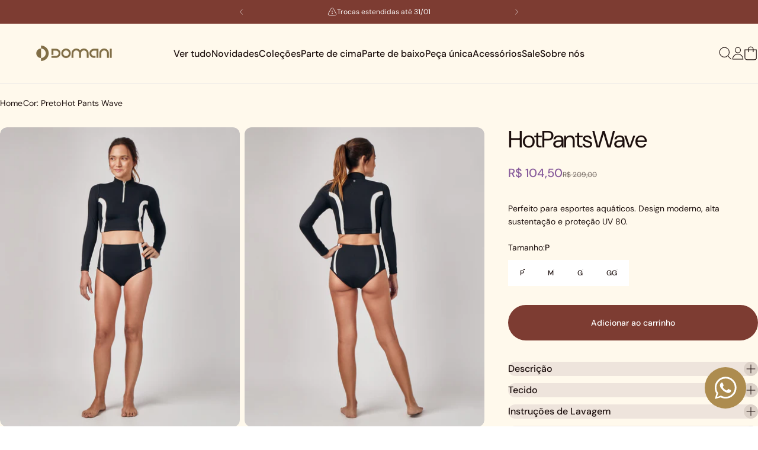

--- FILE ---
content_type: text/html; charset=utf-8
request_url: https://domaniactive.com/products/hot-pants-swimming-1
body_size: 45615
content:
<!doctype html>
<html class="no-js" lang="pt-BR" dir="">
  <head>
    <meta charset="utf-8">
    <meta http-equiv="X-UA-Compatible" content="IE=edge,chrome=1">
    <meta name="viewport" content="width=device-width,initial-scale=1">
    <meta name="theme-color" content="#7d3c32">
    <link rel="canonical" href="https://domaniactive.com/products/hot-pants-swimming-1">
    <link rel="preconnect" href="https://cdn.shopify.com" crossorigin>
    <link rel="preconnect" href="https://fonts.shopifycdn.com" crossorigin>

    
    <link rel="dns-prefetch" href="https://productreviews.shopifycdn.com">
    <link rel="dns-prefetch" href="https://ajax.googleapis.com">
    <link rel="dns-prefetch" href="https://maps.googleapis.com">
    <link rel="dns-prefetch" href="https://maps.gstatic.com">
    <script async src="https://www.googletagmanager.com/gtag/js?id=AW-11227517345"></script>
    
<link rel="shortcut icon" href="//domaniactive.com/cdn/shop/files/favicon_1.png?crop=center&height=32&v=1718572726&width=32" type="image/png"><title>Hot Pants Wave &ndash; Domani</title><meta name="description" content="Desenhado para acompanhar o nosso Top Manga Longa Wave, essa peça é ideal para esportes aquáticos. Design moderno que combina estilo e funcionalidade, com recorte que valoriza o corpo. Alta sustentação para máximo conforto e segurança."><meta property="og:site_name" content="Domani">
<meta property="og:url" content="https://domaniactive.com/products/hot-pants-swimming-1">
<meta property="og:title" content="Hot Pants Wave">
<meta property="og:type" content="product">
<meta property="og:description" content="Desenhado para acompanhar o nosso Top Manga Longa Wave, essa peça é ideal para esportes aquáticos. Design moderno que combina estilo e funcionalidade, com recorte que valoriza o corpo. Alta sustentação para máximo conforto e segurança."><meta property="og:image" content="http://domaniactive.com/cdn/shop/files/8e147cf2d32af9e3b31dd3fd71e74e77_be26f41b-f354-4cc3-9156-a02214080a7c.jpg?v=1718571258">
  <meta property="og:image:secure_url" content="https://domaniactive.com/cdn/shop/files/8e147cf2d32af9e3b31dd3fd71e74e77_be26f41b-f354-4cc3-9156-a02214080a7c.jpg?v=1718571258">
  <meta property="og:image:width" content="1080">
  <meta property="og:image:height" content="1350"><meta name="twitter:site" content="@">
<meta name="twitter:card" content="summary_large_image">
<meta name="twitter:title" content="Hot Pants Wave">
<meta name="twitter:description" content="Desenhado para acompanhar o nosso Top Manga Longa Wave, essa peça é ideal para esportes aquáticos. Design moderno que combina estilo e funcionalidade, com recorte que valoriza o corpo. Alta sustentação para máximo conforto e segurança.">
<style data-shopify>@font-face {
  font-family: "DM Sans";
  font-weight: 400;
  font-style: normal;
  font-display: swap;
  src: url("//domaniactive.com/cdn/fonts/dm_sans/dmsans_n4.ec80bd4dd7e1a334c969c265873491ae56018d72.woff2") format("woff2"),
       url("//domaniactive.com/cdn/fonts/dm_sans/dmsans_n4.87bdd914d8a61247b911147ae68e754d695c58a6.woff") format("woff");
}
@font-face {
  font-family: "DM Sans";
  font-weight: 500;
  font-style: normal;
  font-display: swap;
  src: url("//domaniactive.com/cdn/fonts/dm_sans/dmsans_n5.8a0f1984c77eb7186ceb87c4da2173ff65eb012e.woff2") format("woff2"),
       url("//domaniactive.com/cdn/fonts/dm_sans/dmsans_n5.9ad2e755a89e15b3d6c53259daad5fc9609888e6.woff") format("woff");
}
@font-face {
  font-family: "DM Sans";
  font-weight: 700;
  font-style: normal;
  font-display: swap;
  src: url("//domaniactive.com/cdn/fonts/dm_sans/dmsans_n7.97e21d81502002291ea1de8aefb79170c6946ce5.woff2") format("woff2"),
       url("//domaniactive.com/cdn/fonts/dm_sans/dmsans_n7.af5c214f5116410ca1d53a2090665620e78e2e1b.woff") format("woff");
}
@font-face {
  font-family: "DM Sans";
  font-weight: 400;
  font-style: normal;
  font-display: swap;
  src: url("//domaniactive.com/cdn/fonts/dm_sans/dmsans_n4.ec80bd4dd7e1a334c969c265873491ae56018d72.woff2") format("woff2"),
       url("//domaniactive.com/cdn/fonts/dm_sans/dmsans_n4.87bdd914d8a61247b911147ae68e754d695c58a6.woff") format("woff");
}
@font-face {
  font-family: "DM Sans";
  font-weight: 700;
  font-style: normal;
  font-display: swap;
  src: url("//domaniactive.com/cdn/fonts/dm_sans/dmsans_n7.97e21d81502002291ea1de8aefb79170c6946ce5.woff2") format("woff2"),
       url("//domaniactive.com/cdn/fonts/dm_sans/dmsans_n7.af5c214f5116410ca1d53a2090665620e78e2e1b.woff") format("woff");
}
@font-face {
  font-family: "DM Sans";
  font-weight: 400;
  font-style: italic;
  font-display: swap;
  src: url("//domaniactive.com/cdn/fonts/dm_sans/dmsans_i4.b8fe05e69ee95d5a53155c346957d8cbf5081c1a.woff2") format("woff2"),
       url("//domaniactive.com/cdn/fonts/dm_sans/dmsans_i4.403fe28ee2ea63e142575c0aa47684d65f8c23a0.woff") format("woff");
}
@font-face {
  font-family: "DM Sans";
  font-weight: 700;
  font-style: italic;
  font-display: swap;
  src: url("//domaniactive.com/cdn/fonts/dm_sans/dmsans_i7.52b57f7d7342eb7255084623d98ab83fd96e7f9b.woff2") format("woff2"),
       url("//domaniactive.com/cdn/fonts/dm_sans/dmsans_i7.d5e14ef18a1d4a8ce78a4187580b4eb1759c2eda.woff") format("woff");
}
:root {
    /*! General */
    --color-base-text: 28 15 13;
    --color-base-highlight: 255 221 191;
    --color-base-background: 255 249 236;
    --color-base-button: 125 60 50;
    --color-base-button-gradient: #7d3c32;
    --color-base-button-text: 255 255 255;
    --color-keyboard-focus: 11 97 205;
    --color-shadow: 168 232 226;
    --color-price: 28 15 13;
    --color-sale-price: 135 91 155;
    --color-sale-tag: 135 91 155;
    --color-sale-tag-text: 255 255 255;
    --color-rating: 245 158 11;
    --color-placeholder: 255 249 236;
    --color-success-text: 77 124 15;
    --color-success-background: 247 254 231;
    --color-error-text: 190 18 60;
    --color-error-background: 255 241 242;
    --color-info-text: 180 83 9;
    --color-info-background: 255 251 235;
    
    /*! Menu and drawers */
    --color-drawer-text: 28 15 13;
    --color-drawer-background: 255 249 236;
    --color-drawer-button-background: 110 170 89;
    --color-drawer-button-gradient: #6eaa59;
    --color-drawer-button-text: 255 255 255;
    --color-drawer-overlay: 23 23 23;

    /*! Product card */
    --card-radius: var(--rounded-card);
    --card-border-width: 0.0rem;
    --card-border-opacity: 0.0;
    --card-shadow-opacity: 0.1;
    --card-shadow-horizontal-offset: 0.0rem;
    --card-shadow-vertical-offset: 0.0rem;

    /*! Buttons */
    --buttons-radius: var(--rounded-button);
    --buttons-border-width: 0px;
    --buttons-border-opacity: 1.0;
    --buttons-shadow-opacity: 0.0;
    --buttons-shadow-horizontal-offset: 0px;
    --buttons-shadow-vertical-offset: 0px;

    /*! Inputs */
    --inputs-radius: var(--rounded-input);
    --inputs-border-width: 0px;
    --inputs-border-opacity: 1.0;

    /*! Spacing */
    --sp-0d5: 0.125rem;
    --sp-1: 0.25rem;
    --sp-1d5: 0.375rem;
    --sp-2: 0.5rem;
    --sp-2d5: 0.625rem;
    --sp-3: 0.75rem;
    --sp-3d5: 0.875rem;
    --sp-4: 1rem;
    --sp-4d5: 1.125rem;
    --sp-5: 1.25rem;
    --sp-5d5: 1.375rem;
    --sp-6: 1.5rem;
    --sp-6d5: 1.625rem;
    --sp-7: 1.75rem;
    --sp-7d5: 1.875rem;
    --sp-8: 2rem;
    --sp-8d5: 2.125rem;
    --sp-9: 2.25rem;
    --sp-9d5: 2.375rem;
    --sp-10: 2.5rem;
    --sp-10d5: 2.625rem;
    --sp-11: 2.75rem;
    --sp-12: 3rem;
    --sp-13: 3.25rem;
    --sp-14: 3.5rem;
    --sp-15: 3.875rem;
    --sp-16: 4rem;
    --sp-18: 4.5rem;
    --sp-20: 5rem;
    --sp-23: 5.625rem;
    --sp-24: 6rem;
    --sp-28: 7rem;
    --sp-32: 8rem;
    --sp-36: 9rem;
    --sp-40: 10rem;
    --sp-44: 11rem;
    --sp-48: 12rem;
    --sp-52: 13rem;
    --sp-56: 14rem;
    --sp-60: 15rem;
    --sp-64: 16rem;
    --sp-72: 18rem;
    --sp-80: 20rem;
    --sp-96: 24rem;
    --sp-100: 32rem;

    /*! Font family */
    --font-heading-family: "DM Sans", sans-serif;
    --font-heading-style: normal;
    --font-heading-weight: 400;
    --font-heading-line-height: 1;
    --font-heading-letter-spacing: -0.03em;
    

    --font-body-family: "DM Sans", sans-serif;
    --font-body-style: normal;
    --font-body-weight: 400;
    --font-body-line-height: 1.2;
    --font-body-letter-spacing: 0.0em;

    --font-navigation-family: var(--font-body-family);
    --font-navigation-size: clamp(0.75rem, 0.748rem + 0.3174vw, 1.0rem);
    

    --font-button-family: var(--font-body-family);
    --font-button-size: clamp(0.75rem, 0.8115rem + 0.1587vw, 0.875rem);
    

    --font-product-family: var(--font-body-family);
    --font-product-size: clamp(0.875rem, 0.873rem + 0.3175vw, 1.125rem);
    

    /*! Font size */
    --text-3xs: 0.5625rem;
    --text-2xs: 0.625rem;
    --text-xs: 0.6875rem;
    --text-2sm: 0.75rem;
    --text-sm: 0.75rem;
    --text-base: 0.875rem;
    --text-lg: 1.0rem;
    --text-xl: 1.125rem;
    --text-2xl: 1.375rem;
    --text-3xl: 1.75rem;
    --text-4xl: 2.125rem;
    --text-5xl: 2.875rem;
    --text-6xl: 3.625rem;
    --text-7xl: 4.375rem;
    --text-8xl: 5.875rem;

    /*! Layout */
    --page-width: 1940px;
    --gap-padding: clamp(var(--sp-5), 2.526vw, var(--sp-12));
    --grid-gap: clamp(40px, 20vw, 60px);
    --page-padding: var(--sp-5);
    --page-container: min(calc(100vw - var(--scrollbar-width, 0px) - var(--page-padding) * 2), var(--page-width));
    --rounded-button: 3.75rem;
    --rounded-input: 3.75rem;
    --rounded-card: clamp(var(--sp-2d5), 1.053vw, var(--sp-3));
    --rounded-block: clamp(var(--sp-2d5), 1.053vw, var(--sp-3));
    --rounded-xxs: calc(3rem * 0.25); /* 0.78125rem */
    --rounded-xs: calc(3rem * 0.5); /* 1.5625rem */
    --rounded-sm: calc(3rem * 0.75); /* 2.34375rem */
    --rounded: 3rem;
    --rounded-md: calc(3rem * 1.5); /* 4.6875rem */
    --rounded-lg: calc(3rem * 2); /* 6.25rem */
    --rounded-xl: calc(3rem * 3); /* 9.375rem */
    --rounded-xxl: calc(3rem * 4); /* 12.5rem */

    /*! Other */
    --icon-weight: 1px;
  }

  @media screen and (min-width: 1024px) {
    :root {
      --page-padding: var(--sp-9);
    }
  }

  @media screen and (min-width: 1280px) {
    :root {
      --gap-padding: var(--sp-12);
      --page-padding: var(--sp-12);
    }
  }

  @media screen and (min-width: 1536px) {
    :root {
      --page-padding: max(var(--sp-12), 50vw - var(--scrollbar-width, 0px)/2 - var(--page-width)/2);
    }
  }</style>
  <link rel="preload" as="font" href="//domaniactive.com/cdn/fonts/dm_sans/dmsans_n4.ec80bd4dd7e1a334c969c265873491ae56018d72.woff2" type="font/woff2" crossorigin>
  

  <link rel="preload" as="font" href="//domaniactive.com/cdn/fonts/dm_sans/dmsans_n4.ec80bd4dd7e1a334c969c265873491ae56018d72.woff2" type="font/woff2" crossorigin>
  
<link href="//domaniactive.com/cdn/shop/t/22/assets/theme.css?v=85500213168756610671734716481" rel="stylesheet" type="text/css" media="all" /><link
      rel="stylesheet"
      href="//domaniactive.com/cdn/shop/t/22/assets/apps.css?v=33379580047112446221718466723"
      media="print"
      fetchpriority="low"
      onload="this.media='all'"
    >

    <script>window.performance && window.performance.mark && window.performance.mark('shopify.content_for_header.start');</script><meta name="google-site-verification" content="CJSmmcsj1aesKY0xSG_LK4hEiXbUrOmjFgsFYyZF3rU">
<meta name="facebook-domain-verification" content="j5kww4l9bsu5wtvoj9cltrbf27wmpl">
<meta id="shopify-digital-wallet" name="shopify-digital-wallet" content="/47728328860/digital_wallets/dialog">
<link rel="alternate" type="application/json+oembed" href="https://domaniactive.com/products/hot-pants-swimming-1.oembed">
<script async="async" src="/checkouts/internal/preloads.js?locale=pt-BR"></script>
<script id="shopify-features" type="application/json">{"accessToken":"701dcaf23280098a8b62cb695ea3db33","betas":["rich-media-storefront-analytics"],"domain":"domaniactive.com","predictiveSearch":true,"shopId":47728328860,"locale":"pt-br"}</script>
<script>var Shopify = Shopify || {};
Shopify.shop = "shopdomani.myshopify.com";
Shopify.locale = "pt-BR";
Shopify.currency = {"active":"BRL","rate":"1.0"};
Shopify.country = "BR";
Shopify.theme = {"name":"shopify-domani-2-0-0\/main","id":136094711964,"schema_name":"Domani","schema_version":"1.5.1","theme_store_id":null,"role":"main"};
Shopify.theme.handle = "null";
Shopify.theme.style = {"id":null,"handle":null};
Shopify.cdnHost = "domaniactive.com/cdn";
Shopify.routes = Shopify.routes || {};
Shopify.routes.root = "/";</script>
<script type="module">!function(o){(o.Shopify=o.Shopify||{}).modules=!0}(window);</script>
<script>!function(o){function n(){var o=[];function n(){o.push(Array.prototype.slice.apply(arguments))}return n.q=o,n}var t=o.Shopify=o.Shopify||{};t.loadFeatures=n(),t.autoloadFeatures=n()}(window);</script>
<script id="shop-js-analytics" type="application/json">{"pageType":"product"}</script>
<script defer="defer" async type="module" src="//domaniactive.com/cdn/shopifycloud/shop-js/modules/v2/client.init-shop-cart-sync_aeM1kmbT.pt-BR.esm.js"></script>
<script defer="defer" async type="module" src="//domaniactive.com/cdn/shopifycloud/shop-js/modules/v2/chunk.common_DsWM4u2e.esm.js"></script>
<script defer="defer" async type="module" src="//domaniactive.com/cdn/shopifycloud/shop-js/modules/v2/chunk.modal_DviinXJ6.esm.js"></script>
<script type="module">
  await import("//domaniactive.com/cdn/shopifycloud/shop-js/modules/v2/client.init-shop-cart-sync_aeM1kmbT.pt-BR.esm.js");
await import("//domaniactive.com/cdn/shopifycloud/shop-js/modules/v2/chunk.common_DsWM4u2e.esm.js");
await import("//domaniactive.com/cdn/shopifycloud/shop-js/modules/v2/chunk.modal_DviinXJ6.esm.js");

  window.Shopify.SignInWithShop?.initShopCartSync?.({"fedCMEnabled":true,"windoidEnabled":true});

</script>
<script id="__st">var __st={"a":47728328860,"offset":-10800,"reqid":"7493a82c-3d02-43ab-9162-b6b8643ae10f-1769762046","pageurl":"domaniactive.com\/products\/hot-pants-swimming-1","u":"8ef4efe09dc1","p":"product","rtyp":"product","rid":8154992443548};</script>
<script>window.ShopifyPaypalV4VisibilityTracking = true;</script>
<script id="form-persister">!function(){'use strict';const t='contact',e='new_comment',n=[[t,t],['blogs',e],['comments',e],[t,'customer']],o='password',r='form_key',c=['recaptcha-v3-token','g-recaptcha-response','h-captcha-response',o],s=()=>{try{return window.sessionStorage}catch{return}},i='__shopify_v',u=t=>t.elements[r],a=function(){const t=[...n].map((([t,e])=>`form[action*='/${t}']:not([data-nocaptcha='true']) input[name='form_type'][value='${e}']`)).join(',');var e;return e=t,()=>e?[...document.querySelectorAll(e)].map((t=>t.form)):[]}();function m(t){const e=u(t);a().includes(t)&&(!e||!e.value)&&function(t){try{if(!s())return;!function(t){const e=s();if(!e)return;const n=u(t);if(!n)return;const o=n.value;o&&e.removeItem(o)}(t);const e=Array.from(Array(32),(()=>Math.random().toString(36)[2])).join('');!function(t,e){u(t)||t.append(Object.assign(document.createElement('input'),{type:'hidden',name:r})),t.elements[r].value=e}(t,e),function(t,e){const n=s();if(!n)return;const r=[...t.querySelectorAll(`input[type='${o}']`)].map((({name:t})=>t)),u=[...c,...r],a={};for(const[o,c]of new FormData(t).entries())u.includes(o)||(a[o]=c);n.setItem(e,JSON.stringify({[i]:1,action:t.action,data:a}))}(t,e)}catch(e){console.error('failed to persist form',e)}}(t)}const f=t=>{if('true'===t.dataset.persistBound)return;const e=function(t,e){const n=function(t){return'function'==typeof t.submit?t.submit:HTMLFormElement.prototype.submit}(t).bind(t);return function(){let t;return()=>{t||(t=!0,(()=>{try{e(),n()}catch(t){(t=>{console.error('form submit failed',t)})(t)}})(),setTimeout((()=>t=!1),250))}}()}(t,(()=>{m(t)}));!function(t,e){if('function'==typeof t.submit&&'function'==typeof e)try{t.submit=e}catch{}}(t,e),t.addEventListener('submit',(t=>{t.preventDefault(),e()})),t.dataset.persistBound='true'};!function(){function t(t){const e=(t=>{const e=t.target;return e instanceof HTMLFormElement?e:e&&e.form})(t);e&&m(e)}document.addEventListener('submit',t),document.addEventListener('DOMContentLoaded',(()=>{const e=a();for(const t of e)f(t);var n;n=document.body,new window.MutationObserver((t=>{for(const e of t)if('childList'===e.type&&e.addedNodes.length)for(const t of e.addedNodes)1===t.nodeType&&'FORM'===t.tagName&&a().includes(t)&&f(t)})).observe(n,{childList:!0,subtree:!0,attributes:!1}),document.removeEventListener('submit',t)}))}()}();</script>
<script integrity="sha256-4kQ18oKyAcykRKYeNunJcIwy7WH5gtpwJnB7kiuLZ1E=" data-source-attribution="shopify.loadfeatures" defer="defer" src="//domaniactive.com/cdn/shopifycloud/storefront/assets/storefront/load_feature-a0a9edcb.js" crossorigin="anonymous"></script>
<script data-source-attribution="shopify.dynamic_checkout.dynamic.init">var Shopify=Shopify||{};Shopify.PaymentButton=Shopify.PaymentButton||{isStorefrontPortableWallets:!0,init:function(){window.Shopify.PaymentButton.init=function(){};var t=document.createElement("script");t.src="https://domaniactive.com/cdn/shopifycloud/portable-wallets/latest/portable-wallets.pt-br.js",t.type="module",document.head.appendChild(t)}};
</script>
<script data-source-attribution="shopify.dynamic_checkout.buyer_consent">
  function portableWalletsHideBuyerConsent(e){var t=document.getElementById("shopify-buyer-consent"),n=document.getElementById("shopify-subscription-policy-button");t&&n&&(t.classList.add("hidden"),t.setAttribute("aria-hidden","true"),n.removeEventListener("click",e))}function portableWalletsShowBuyerConsent(e){var t=document.getElementById("shopify-buyer-consent"),n=document.getElementById("shopify-subscription-policy-button");t&&n&&(t.classList.remove("hidden"),t.removeAttribute("aria-hidden"),n.addEventListener("click",e))}window.Shopify?.PaymentButton&&(window.Shopify.PaymentButton.hideBuyerConsent=portableWalletsHideBuyerConsent,window.Shopify.PaymentButton.showBuyerConsent=portableWalletsShowBuyerConsent);
</script>
<script data-source-attribution="shopify.dynamic_checkout.cart.bootstrap">document.addEventListener("DOMContentLoaded",(function(){function t(){return document.querySelector("shopify-accelerated-checkout-cart, shopify-accelerated-checkout")}if(t())Shopify.PaymentButton.init();else{new MutationObserver((function(e,n){t()&&(Shopify.PaymentButton.init(),n.disconnect())})).observe(document.body,{childList:!0,subtree:!0})}}));
</script>
<script id='scb4127' type='text/javascript' async='' src='https://domaniactive.com/cdn/shopifycloud/privacy-banner/storefront-banner.js'></script>
<script>window.performance && window.performance.mark && window.performance.mark('shopify.content_for_header.end');</script>

    
    <script src="//domaniactive.com/cdn/shop/t/22/assets/vendor.js?v=27123341321431031281728515456" defer="defer"></script>
    <script src="//domaniactive.com/cdn/shop/t/22/assets/theme.js?v=85754781686022800751732204885" defer="defer"></script>
    <script src="//domaniactive.com/cdn/shop/t/22/assets/lenis.js?v=22295866489431583111729105733" defer="defer"></script>
    
<script>
  document.documentElement.classList.replace('no-js', 'js');

  window.theme = window.theme || {};
  theme.routes = {
    shop_url: 'https://domaniactive.com',
    root_url: '/',
    cart_url: '/cart',
    cart_add_url: '/cart/add',
    cart_change_url: '/cart/change',
    cart_update_url: '/cart/update',
    search_url: '/search',
    predictive_search_url: '/search/suggest',
  };

  theme.variantStrings = {
    preOrder: "",
    addToCart: "Adicionar ao carrinho",
    soldOut: "Esgotado",
    unavailable: "Indisponível",
  };

  theme.shippingCalculatorStrings = {
    error: "Ocorreram um ou mais erros ao recuperar as taxas de envio:",
    notFound: "Desculpe, não enviamos para seu endereço.",
    oneResult: "Existe uma opção de envio para o seu endereço:",
    multipleResults: "Existem várias opções de envio para o seu endereço:",
  };

  theme.recipientFormStrings = {
    expanded: ``,
    collapsed: ``,
  };

  theme.dateStrings = {
    d: `d`,
    day: `Dia`,
    days: `Dias`,
    h: `h`,
    hour: `Hora`,
    hours: `Horas`,
    m: `m`,
    minute: `Minuto`,
    minutes: `Minutos`,
    s: `s`,
    second: `Segundo`,
    seconds: `Segundos`,
  };

  theme.strings = {
    recentlyViewedEmpty: "",
    close: "Fechar",
    next: "Próximo",
    previous: "Anterior",
    qrImageAlt: ""
  };
  theme.settings = {
    cartType: "drawer",
    isCartTemplate: false,
    pswpModule: "\/\/domaniactive.com\/cdn\/shop\/t\/22\/assets\/photoswipe.min.js?v=41760041872977459911718466723",
    themeName: 'Domani',
    themeVersion: '2.0.0',
    agencyId: ''
  };// We save the product ID in local storage to be eventually used for recently viewed section
    try {
      const recentlyViewedProducts = new Set(JSON.parse(window.localStorage.getItem(`${theme.settings.themeName}:recently-viewed`) || '[]'));

      recentlyViewedProducts.delete(8154992443548); // Delete first to re-move the product
      recentlyViewedProducts.add(8154992443548);

      window.localStorage.setItem(`${theme.settings.themeName}:recently-viewed`, JSON.stringify(Array.from(recentlyViewedProducts.values()).reverse()));
    } catch (e) {
      // Safari in private mode does not allow setting item, we silently fail
    }</script>
<!-- GOOGLE TAG (TDC) -->
    <script>
     window.dataLayer = window.dataLayer || [];
     function gtag(){dataLayer.push(arguments);}
     gtag('js', new Date());

     gtag('config', 'AW-11227517345');
    </script>
    <!-- GOOGLE TAG (TDC) -->
  <!-- BEGIN app block: shopify://apps/tolstoy-shoppable-video-quiz/blocks/widget-block/06fa8282-42ff-403e-b67c-1936776aed11 -->




                























<script
  type="module"
  async
  src="https://widget.gotolstoy.com/we/widget.js"
  data-shop=shopdomani.myshopify.com
  data-app-key=e7a534b3-a16d-4cbe-977a-68017e0fb0a3
  data-should-use-cache=true
  data-cache-version=19ae6db656d
  data-product-gallery-projects="[]"
  data-collection-gallery-projects="[]"
  data-product-id=8154992443548
  data-template-name="product"
  data-ot-ignore
>
</script>
<script
  type="text/javascript"
  nomodule
  async
  src="https://widget.gotolstoy.com/widget/widget.js"
  data-shop=shopdomani.myshopify.com
  data-app-key=e7a534b3-a16d-4cbe-977a-68017e0fb0a3
  data-should-use-cache=true
  data-cache-version=19ae6db656d
  data-product-gallery-projects="[]"
  data-collection-gallery-projects="[]"
  data-product-id=8154992443548
  data-collection-id=""
  data-template-name="product"
  data-ot-ignore
></script>
<script
  type="module"
  async
  src="https://play.gotolstoy.com/widget-v2/widget.js"
  id="tolstoy-widget-script"
  data-shop=shopdomani.myshopify.com
  data-app-key=e7a534b3-a16d-4cbe-977a-68017e0fb0a3
  data-should-use-cache=true
  data-cache-version=19ae6db656d
  data-product-gallery-projects="[]"
  data-collection-gallery-projects="[]"
  data-product-id=8154992443548
  data-collection-id=""
  data-shop-assistant-enabled="false"
  data-search-bar-widget-enabled="false"
  data-template-name="product"
  data-customer-id=""
  data-ot-ignore
></script>
<script>
  window.tolstoyCurrencySymbol = 'R$';
  window.tolstoyMoneyFormat = 'R$ {{amount_with_comma_separator}}';
</script>
<script>
  window.tolstoyDebug = {
    enable: () => {
      fetch('/cart/update.js', {
        method: 'POST',
        headers: { 'Content-Type': 'application/json' },
        body: JSON.stringify({ attributes: { TolstoyDebugEnabled: 'true' } })
      })
      .then(response => response.json())
      .then(() => window.location.reload());
    },
    disable: () => {
      fetch('/cart/update.js', {
        method: 'POST',
        headers: { 'Content-Type': 'application/json' },
        body: JSON.stringify({ attributes: { TolstoyDebugEnabled: null } })
      })
      .then(response => response.json())
      .then(() => window.location.reload())
    },
    status: async () => {
      const response = await fetch('/cart.js');
      const json = await response.json();
      console.log(json.attributes);
    }
  }
</script>

<!-- END app block --><!-- BEGIN app block: shopify://apps/instafeed/blocks/head-block/c447db20-095d-4a10-9725-b5977662c9d5 --><link rel="preconnect" href="https://cdn.nfcube.com/">
<link rel="preconnect" href="https://scontent.cdninstagram.com/">


  <script>
    document.addEventListener('DOMContentLoaded', function () {
      let instafeedScript = document.createElement('script');

      
        instafeedScript.src = 'https://cdn.nfcube.com/instafeed-3e4f0bc2fdc9b50a3d66d53e7365f892.js';
      

      document.body.appendChild(instafeedScript);
    });
  </script>





<!-- END app block --><!-- BEGIN app block: shopify://apps/klaviyo-email-marketing-sms/blocks/klaviyo-onsite-embed/2632fe16-c075-4321-a88b-50b567f42507 -->















  <script>
    window.klaviyoReviewsProductDesignMode = false
  </script>







<!-- END app block --><script src="https://cdn.shopify.com/extensions/6c66d7d0-f631-46bf-8039-ad48ac607ad6/forms-2301/assets/shopify-forms-loader.js" type="text/javascript" defer="defer"></script>
<link href="https://monorail-edge.shopifysvc.com" rel="dns-prefetch">
<script>(function(){if ("sendBeacon" in navigator && "performance" in window) {try {var session_token_from_headers = performance.getEntriesByType('navigation')[0].serverTiming.find(x => x.name == '_s').description;} catch {var session_token_from_headers = undefined;}var session_cookie_matches = document.cookie.match(/_shopify_s=([^;]*)/);var session_token_from_cookie = session_cookie_matches && session_cookie_matches.length === 2 ? session_cookie_matches[1] : "";var session_token = session_token_from_headers || session_token_from_cookie || "";function handle_abandonment_event(e) {var entries = performance.getEntries().filter(function(entry) {return /monorail-edge.shopifysvc.com/.test(entry.name);});if (!window.abandonment_tracked && entries.length === 0) {window.abandonment_tracked = true;var currentMs = Date.now();var navigation_start = performance.timing.navigationStart;var payload = {shop_id: 47728328860,url: window.location.href,navigation_start,duration: currentMs - navigation_start,session_token,page_type: "product"};window.navigator.sendBeacon("https://monorail-edge.shopifysvc.com/v1/produce", JSON.stringify({schema_id: "online_store_buyer_site_abandonment/1.1",payload: payload,metadata: {event_created_at_ms: currentMs,event_sent_at_ms: currentMs}}));}}window.addEventListener('pagehide', handle_abandonment_event);}}());</script>
<script id="web-pixels-manager-setup">(function e(e,d,r,n,o){if(void 0===o&&(o={}),!Boolean(null===(a=null===(i=window.Shopify)||void 0===i?void 0:i.analytics)||void 0===a?void 0:a.replayQueue)){var i,a;window.Shopify=window.Shopify||{};var t=window.Shopify;t.analytics=t.analytics||{};var s=t.analytics;s.replayQueue=[],s.publish=function(e,d,r){return s.replayQueue.push([e,d,r]),!0};try{self.performance.mark("wpm:start")}catch(e){}var l=function(){var e={modern:/Edge?\/(1{2}[4-9]|1[2-9]\d|[2-9]\d{2}|\d{4,})\.\d+(\.\d+|)|Firefox\/(1{2}[4-9]|1[2-9]\d|[2-9]\d{2}|\d{4,})\.\d+(\.\d+|)|Chrom(ium|e)\/(9{2}|\d{3,})\.\d+(\.\d+|)|(Maci|X1{2}).+ Version\/(15\.\d+|(1[6-9]|[2-9]\d|\d{3,})\.\d+)([,.]\d+|)( \(\w+\)|)( Mobile\/\w+|) Safari\/|Chrome.+OPR\/(9{2}|\d{3,})\.\d+\.\d+|(CPU[ +]OS|iPhone[ +]OS|CPU[ +]iPhone|CPU IPhone OS|CPU iPad OS)[ +]+(15[._]\d+|(1[6-9]|[2-9]\d|\d{3,})[._]\d+)([._]\d+|)|Android:?[ /-](13[3-9]|1[4-9]\d|[2-9]\d{2}|\d{4,})(\.\d+|)(\.\d+|)|Android.+Firefox\/(13[5-9]|1[4-9]\d|[2-9]\d{2}|\d{4,})\.\d+(\.\d+|)|Android.+Chrom(ium|e)\/(13[3-9]|1[4-9]\d|[2-9]\d{2}|\d{4,})\.\d+(\.\d+|)|SamsungBrowser\/([2-9]\d|\d{3,})\.\d+/,legacy:/Edge?\/(1[6-9]|[2-9]\d|\d{3,})\.\d+(\.\d+|)|Firefox\/(5[4-9]|[6-9]\d|\d{3,})\.\d+(\.\d+|)|Chrom(ium|e)\/(5[1-9]|[6-9]\d|\d{3,})\.\d+(\.\d+|)([\d.]+$|.*Safari\/(?![\d.]+ Edge\/[\d.]+$))|(Maci|X1{2}).+ Version\/(10\.\d+|(1[1-9]|[2-9]\d|\d{3,})\.\d+)([,.]\d+|)( \(\w+\)|)( Mobile\/\w+|) Safari\/|Chrome.+OPR\/(3[89]|[4-9]\d|\d{3,})\.\d+\.\d+|(CPU[ +]OS|iPhone[ +]OS|CPU[ +]iPhone|CPU IPhone OS|CPU iPad OS)[ +]+(10[._]\d+|(1[1-9]|[2-9]\d|\d{3,})[._]\d+)([._]\d+|)|Android:?[ /-](13[3-9]|1[4-9]\d|[2-9]\d{2}|\d{4,})(\.\d+|)(\.\d+|)|Mobile Safari.+OPR\/([89]\d|\d{3,})\.\d+\.\d+|Android.+Firefox\/(13[5-9]|1[4-9]\d|[2-9]\d{2}|\d{4,})\.\d+(\.\d+|)|Android.+Chrom(ium|e)\/(13[3-9]|1[4-9]\d|[2-9]\d{2}|\d{4,})\.\d+(\.\d+|)|Android.+(UC? ?Browser|UCWEB|U3)[ /]?(15\.([5-9]|\d{2,})|(1[6-9]|[2-9]\d|\d{3,})\.\d+)\.\d+|SamsungBrowser\/(5\.\d+|([6-9]|\d{2,})\.\d+)|Android.+MQ{2}Browser\/(14(\.(9|\d{2,})|)|(1[5-9]|[2-9]\d|\d{3,})(\.\d+|))(\.\d+|)|K[Aa][Ii]OS\/(3\.\d+|([4-9]|\d{2,})\.\d+)(\.\d+|)/},d=e.modern,r=e.legacy,n=navigator.userAgent;return n.match(d)?"modern":n.match(r)?"legacy":"unknown"}(),u="modern"===l?"modern":"legacy",c=(null!=n?n:{modern:"",legacy:""})[u],f=function(e){return[e.baseUrl,"/wpm","/b",e.hashVersion,"modern"===e.buildTarget?"m":"l",".js"].join("")}({baseUrl:d,hashVersion:r,buildTarget:u}),m=function(e){var d=e.version,r=e.bundleTarget,n=e.surface,o=e.pageUrl,i=e.monorailEndpoint;return{emit:function(e){var a=e.status,t=e.errorMsg,s=(new Date).getTime(),l=JSON.stringify({metadata:{event_sent_at_ms:s},events:[{schema_id:"web_pixels_manager_load/3.1",payload:{version:d,bundle_target:r,page_url:o,status:a,surface:n,error_msg:t},metadata:{event_created_at_ms:s}}]});if(!i)return console&&console.warn&&console.warn("[Web Pixels Manager] No Monorail endpoint provided, skipping logging."),!1;try{return self.navigator.sendBeacon.bind(self.navigator)(i,l)}catch(e){}var u=new XMLHttpRequest;try{return u.open("POST",i,!0),u.setRequestHeader("Content-Type","text/plain"),u.send(l),!0}catch(e){return console&&console.warn&&console.warn("[Web Pixels Manager] Got an unhandled error while logging to Monorail."),!1}}}}({version:r,bundleTarget:l,surface:e.surface,pageUrl:self.location.href,monorailEndpoint:e.monorailEndpoint});try{o.browserTarget=l,function(e){var d=e.src,r=e.async,n=void 0===r||r,o=e.onload,i=e.onerror,a=e.sri,t=e.scriptDataAttributes,s=void 0===t?{}:t,l=document.createElement("script"),u=document.querySelector("head"),c=document.querySelector("body");if(l.async=n,l.src=d,a&&(l.integrity=a,l.crossOrigin="anonymous"),s)for(var f in s)if(Object.prototype.hasOwnProperty.call(s,f))try{l.dataset[f]=s[f]}catch(e){}if(o&&l.addEventListener("load",o),i&&l.addEventListener("error",i),u)u.appendChild(l);else{if(!c)throw new Error("Did not find a head or body element to append the script");c.appendChild(l)}}({src:f,async:!0,onload:function(){if(!function(){var e,d;return Boolean(null===(d=null===(e=window.Shopify)||void 0===e?void 0:e.analytics)||void 0===d?void 0:d.initialized)}()){var d=window.webPixelsManager.init(e)||void 0;if(d){var r=window.Shopify.analytics;r.replayQueue.forEach((function(e){var r=e[0],n=e[1],o=e[2];d.publishCustomEvent(r,n,o)})),r.replayQueue=[],r.publish=d.publishCustomEvent,r.visitor=d.visitor,r.initialized=!0}}},onerror:function(){return m.emit({status:"failed",errorMsg:"".concat(f," has failed to load")})},sri:function(e){var d=/^sha384-[A-Za-z0-9+/=]+$/;return"string"==typeof e&&d.test(e)}(c)?c:"",scriptDataAttributes:o}),m.emit({status:"loading"})}catch(e){m.emit({status:"failed",errorMsg:(null==e?void 0:e.message)||"Unknown error"})}}})({shopId: 47728328860,storefrontBaseUrl: "https://domaniactive.com",extensionsBaseUrl: "https://extensions.shopifycdn.com/cdn/shopifycloud/web-pixels-manager",monorailEndpoint: "https://monorail-edge.shopifysvc.com/unstable/produce_batch",surface: "storefront-renderer",enabledBetaFlags: ["2dca8a86"],webPixelsConfigList: [{"id":"570687644","configuration":"{\"config\":\"{\\\"pixel_id\\\":\\\"G-GFV7DSTRF3\\\",\\\"target_country\\\":\\\"BR\\\",\\\"gtag_events\\\":[{\\\"type\\\":\\\"search\\\",\\\"action_label\\\":[\\\"G-GFV7DSTRF3\\\",\\\"AW-11227517345\\\/BITYCLjH7L0YEKGj2ekp\\\"]},{\\\"type\\\":\\\"begin_checkout\\\",\\\"action_label\\\":[\\\"G-GFV7DSTRF3\\\",\\\"AW-11227517345\\\/S0BoCL7H7L0YEKGj2ekp\\\"]},{\\\"type\\\":\\\"view_item\\\",\\\"action_label\\\":[\\\"G-GFV7DSTRF3\\\",\\\"AW-11227517345\\\/gM_NCLXH7L0YEKGj2ekp\\\",\\\"MC-6WDBH5HQ19\\\"]},{\\\"type\\\":\\\"purchase\\\",\\\"action_label\\\":[\\\"G-GFV7DSTRF3\\\",\\\"AW-11227517345\\\/4ttaCJrE7L0YEKGj2ekp\\\",\\\"MC-6WDBH5HQ19\\\"]},{\\\"type\\\":\\\"page_view\\\",\\\"action_label\\\":[\\\"G-GFV7DSTRF3\\\",\\\"AW-11227517345\\\/8RJKCJ3E7L0YEKGj2ekp\\\",\\\"MC-6WDBH5HQ19\\\"]},{\\\"type\\\":\\\"add_payment_info\\\",\\\"action_label\\\":[\\\"G-GFV7DSTRF3\\\",\\\"AW-11227517345\\\/RQVoCMHH7L0YEKGj2ekp\\\"]},{\\\"type\\\":\\\"add_to_cart\\\",\\\"action_label\\\":[\\\"G-GFV7DSTRF3\\\",\\\"AW-11227517345\\\/7ztGCLvH7L0YEKGj2ekp\\\"]}],\\\"enable_monitoring_mode\\\":false}\"}","eventPayloadVersion":"v1","runtimeContext":"OPEN","scriptVersion":"b2a88bafab3e21179ed38636efcd8a93","type":"APP","apiClientId":1780363,"privacyPurposes":[],"dataSharingAdjustments":{"protectedCustomerApprovalScopes":["read_customer_address","read_customer_email","read_customer_name","read_customer_personal_data","read_customer_phone"]}},{"id":"424247452","configuration":"{\"pixel_id\":\"134286908580535\",\"pixel_type\":\"facebook_pixel\",\"metaapp_system_user_token\":\"-\"}","eventPayloadVersion":"v1","runtimeContext":"OPEN","scriptVersion":"ca16bc87fe92b6042fbaa3acc2fbdaa6","type":"APP","apiClientId":2329312,"privacyPurposes":["ANALYTICS","MARKETING","SALE_OF_DATA"],"dataSharingAdjustments":{"protectedCustomerApprovalScopes":["read_customer_address","read_customer_email","read_customer_name","read_customer_personal_data","read_customer_phone"]}},{"id":"37093532","eventPayloadVersion":"1","runtimeContext":"LAX","scriptVersion":"2","type":"CUSTOM","privacyPurposes":["ANALYTICS","MARKETING","SALE_OF_DATA"],"name":"Google Tag (TDC)"},{"id":"shopify-app-pixel","configuration":"{}","eventPayloadVersion":"v1","runtimeContext":"STRICT","scriptVersion":"0450","apiClientId":"shopify-pixel","type":"APP","privacyPurposes":["ANALYTICS","MARKETING"]},{"id":"shopify-custom-pixel","eventPayloadVersion":"v1","runtimeContext":"LAX","scriptVersion":"0450","apiClientId":"shopify-pixel","type":"CUSTOM","privacyPurposes":["ANALYTICS","MARKETING"]}],isMerchantRequest: false,initData: {"shop":{"name":"Domani","paymentSettings":{"currencyCode":"BRL"},"myshopifyDomain":"shopdomani.myshopify.com","countryCode":"BR","storefrontUrl":"https:\/\/domaniactive.com"},"customer":null,"cart":null,"checkout":null,"productVariants":[{"price":{"amount":104.5,"currencyCode":"BRL"},"product":{"title":"Hot Pants Wave","vendor":"Domani","id":"8154992443548","untranslatedTitle":"Hot Pants Wave","url":"\/products\/hot-pants-swimming-1","type":"Calcinhas"},"id":"43984295887004","image":{"src":"\/\/domaniactive.com\/cdn\/shop\/files\/8e147cf2d32af9e3b31dd3fd71e74e77_be26f41b-f354-4cc3-9156-a02214080a7c.jpg?v=1718571258"},"sku":"","title":"P","untranslatedTitle":"P"},{"price":{"amount":104.5,"currencyCode":"BRL"},"product":{"title":"Hot Pants Wave","vendor":"Domani","id":"8154992443548","untranslatedTitle":"Hot Pants Wave","url":"\/products\/hot-pants-swimming-1","type":"Calcinhas"},"id":"43984295919772","image":{"src":"\/\/domaniactive.com\/cdn\/shop\/files\/8e147cf2d32af9e3b31dd3fd71e74e77_be26f41b-f354-4cc3-9156-a02214080a7c.jpg?v=1718571258"},"sku":"","title":"M","untranslatedTitle":"M"},{"price":{"amount":104.5,"currencyCode":"BRL"},"product":{"title":"Hot Pants Wave","vendor":"Domani","id":"8154992443548","untranslatedTitle":"Hot Pants Wave","url":"\/products\/hot-pants-swimming-1","type":"Calcinhas"},"id":"43984295952540","image":{"src":"\/\/domaniactive.com\/cdn\/shop\/files\/8e147cf2d32af9e3b31dd3fd71e74e77_be26f41b-f354-4cc3-9156-a02214080a7c.jpg?v=1718571258"},"sku":"","title":"G","untranslatedTitle":"G"},{"price":{"amount":104.5,"currencyCode":"BRL"},"product":{"title":"Hot Pants Wave","vendor":"Domani","id":"8154992443548","untranslatedTitle":"Hot Pants Wave","url":"\/products\/hot-pants-swimming-1","type":"Calcinhas"},"id":"43984295985308","image":{"src":"\/\/domaniactive.com\/cdn\/shop\/files\/8e147cf2d32af9e3b31dd3fd71e74e77_be26f41b-f354-4cc3-9156-a02214080a7c.jpg?v=1718571258"},"sku":"","title":"GG","untranslatedTitle":"GG"}],"purchasingCompany":null},},"https://domaniactive.com/cdn","1d2a099fw23dfb22ep557258f5m7a2edbae",{"modern":"","legacy":""},{"shopId":"47728328860","storefrontBaseUrl":"https:\/\/domaniactive.com","extensionBaseUrl":"https:\/\/extensions.shopifycdn.com\/cdn\/shopifycloud\/web-pixels-manager","surface":"storefront-renderer","enabledBetaFlags":"[\"2dca8a86\"]","isMerchantRequest":"false","hashVersion":"1d2a099fw23dfb22ep557258f5m7a2edbae","publish":"custom","events":"[[\"page_viewed\",{}],[\"product_viewed\",{\"productVariant\":{\"price\":{\"amount\":104.5,\"currencyCode\":\"BRL\"},\"product\":{\"title\":\"Hot Pants Wave\",\"vendor\":\"Domani\",\"id\":\"8154992443548\",\"untranslatedTitle\":\"Hot Pants Wave\",\"url\":\"\/products\/hot-pants-swimming-1\",\"type\":\"Calcinhas\"},\"id\":\"43984295887004\",\"image\":{\"src\":\"\/\/domaniactive.com\/cdn\/shop\/files\/8e147cf2d32af9e3b31dd3fd71e74e77_be26f41b-f354-4cc3-9156-a02214080a7c.jpg?v=1718571258\"},\"sku\":\"\",\"title\":\"P\",\"untranslatedTitle\":\"P\"}}]]"});</script><script>
  window.ShopifyAnalytics = window.ShopifyAnalytics || {};
  window.ShopifyAnalytics.meta = window.ShopifyAnalytics.meta || {};
  window.ShopifyAnalytics.meta.currency = 'BRL';
  var meta = {"product":{"id":8154992443548,"gid":"gid:\/\/shopify\/Product\/8154992443548","vendor":"Domani","type":"Calcinhas","handle":"hot-pants-swimming-1","variants":[{"id":43984295887004,"price":10450,"name":"Hot Pants Wave - P","public_title":"P","sku":""},{"id":43984295919772,"price":10450,"name":"Hot Pants Wave - M","public_title":"M","sku":""},{"id":43984295952540,"price":10450,"name":"Hot Pants Wave - G","public_title":"G","sku":""},{"id":43984295985308,"price":10450,"name":"Hot Pants Wave - GG","public_title":"GG","sku":""}],"remote":false},"page":{"pageType":"product","resourceType":"product","resourceId":8154992443548,"requestId":"7493a82c-3d02-43ab-9162-b6b8643ae10f-1769762046"}};
  for (var attr in meta) {
    window.ShopifyAnalytics.meta[attr] = meta[attr];
  }
</script>
<script class="analytics">
  (function () {
    var customDocumentWrite = function(content) {
      var jquery = null;

      if (window.jQuery) {
        jquery = window.jQuery;
      } else if (window.Checkout && window.Checkout.$) {
        jquery = window.Checkout.$;
      }

      if (jquery) {
        jquery('body').append(content);
      }
    };

    var hasLoggedConversion = function(token) {
      if (token) {
        return document.cookie.indexOf('loggedConversion=' + token) !== -1;
      }
      return false;
    }

    var setCookieIfConversion = function(token) {
      if (token) {
        var twoMonthsFromNow = new Date(Date.now());
        twoMonthsFromNow.setMonth(twoMonthsFromNow.getMonth() + 2);

        document.cookie = 'loggedConversion=' + token + '; expires=' + twoMonthsFromNow;
      }
    }

    var trekkie = window.ShopifyAnalytics.lib = window.trekkie = window.trekkie || [];
    if (trekkie.integrations) {
      return;
    }
    trekkie.methods = [
      'identify',
      'page',
      'ready',
      'track',
      'trackForm',
      'trackLink'
    ];
    trekkie.factory = function(method) {
      return function() {
        var args = Array.prototype.slice.call(arguments);
        args.unshift(method);
        trekkie.push(args);
        return trekkie;
      };
    };
    for (var i = 0; i < trekkie.methods.length; i++) {
      var key = trekkie.methods[i];
      trekkie[key] = trekkie.factory(key);
    }
    trekkie.load = function(config) {
      trekkie.config = config || {};
      trekkie.config.initialDocumentCookie = document.cookie;
      var first = document.getElementsByTagName('script')[0];
      var script = document.createElement('script');
      script.type = 'text/javascript';
      script.onerror = function(e) {
        var scriptFallback = document.createElement('script');
        scriptFallback.type = 'text/javascript';
        scriptFallback.onerror = function(error) {
                var Monorail = {
      produce: function produce(monorailDomain, schemaId, payload) {
        var currentMs = new Date().getTime();
        var event = {
          schema_id: schemaId,
          payload: payload,
          metadata: {
            event_created_at_ms: currentMs,
            event_sent_at_ms: currentMs
          }
        };
        return Monorail.sendRequest("https://" + monorailDomain + "/v1/produce", JSON.stringify(event));
      },
      sendRequest: function sendRequest(endpointUrl, payload) {
        // Try the sendBeacon API
        if (window && window.navigator && typeof window.navigator.sendBeacon === 'function' && typeof window.Blob === 'function' && !Monorail.isIos12()) {
          var blobData = new window.Blob([payload], {
            type: 'text/plain'
          });

          if (window.navigator.sendBeacon(endpointUrl, blobData)) {
            return true;
          } // sendBeacon was not successful

        } // XHR beacon

        var xhr = new XMLHttpRequest();

        try {
          xhr.open('POST', endpointUrl);
          xhr.setRequestHeader('Content-Type', 'text/plain');
          xhr.send(payload);
        } catch (e) {
          console.log(e);
        }

        return false;
      },
      isIos12: function isIos12() {
        return window.navigator.userAgent.lastIndexOf('iPhone; CPU iPhone OS 12_') !== -1 || window.navigator.userAgent.lastIndexOf('iPad; CPU OS 12_') !== -1;
      }
    };
    Monorail.produce('monorail-edge.shopifysvc.com',
      'trekkie_storefront_load_errors/1.1',
      {shop_id: 47728328860,
      theme_id: 136094711964,
      app_name: "storefront",
      context_url: window.location.href,
      source_url: "//domaniactive.com/cdn/s/trekkie.storefront.c59ea00e0474b293ae6629561379568a2d7c4bba.min.js"});

        };
        scriptFallback.async = true;
        scriptFallback.src = '//domaniactive.com/cdn/s/trekkie.storefront.c59ea00e0474b293ae6629561379568a2d7c4bba.min.js';
        first.parentNode.insertBefore(scriptFallback, first);
      };
      script.async = true;
      script.src = '//domaniactive.com/cdn/s/trekkie.storefront.c59ea00e0474b293ae6629561379568a2d7c4bba.min.js';
      first.parentNode.insertBefore(script, first);
    };
    trekkie.load(
      {"Trekkie":{"appName":"storefront","development":false,"defaultAttributes":{"shopId":47728328860,"isMerchantRequest":null,"themeId":136094711964,"themeCityHash":"7446352721436745466","contentLanguage":"pt-BR","currency":"BRL","eventMetadataId":"c35a10d2-66ce-4773-a6df-ef2b603bbd14"},"isServerSideCookieWritingEnabled":true,"monorailRegion":"shop_domain","enabledBetaFlags":["65f19447","b5387b81"]},"Session Attribution":{},"S2S":{"facebookCapiEnabled":true,"source":"trekkie-storefront-renderer","apiClientId":580111}}
    );

    var loaded = false;
    trekkie.ready(function() {
      if (loaded) return;
      loaded = true;

      window.ShopifyAnalytics.lib = window.trekkie;

      var originalDocumentWrite = document.write;
      document.write = customDocumentWrite;
      try { window.ShopifyAnalytics.merchantGoogleAnalytics.call(this); } catch(error) {};
      document.write = originalDocumentWrite;

      window.ShopifyAnalytics.lib.page(null,{"pageType":"product","resourceType":"product","resourceId":8154992443548,"requestId":"7493a82c-3d02-43ab-9162-b6b8643ae10f-1769762046","shopifyEmitted":true});

      var match = window.location.pathname.match(/checkouts\/(.+)\/(thank_you|post_purchase)/)
      var token = match? match[1]: undefined;
      if (!hasLoggedConversion(token)) {
        setCookieIfConversion(token);
        window.ShopifyAnalytics.lib.track("Viewed Product",{"currency":"BRL","variantId":43984295887004,"productId":8154992443548,"productGid":"gid:\/\/shopify\/Product\/8154992443548","name":"Hot Pants Wave - P","price":"104.50","sku":"","brand":"Domani","variant":"P","category":"Calcinhas","nonInteraction":true,"remote":false},undefined,undefined,{"shopifyEmitted":true});
      window.ShopifyAnalytics.lib.track("monorail:\/\/trekkie_storefront_viewed_product\/1.1",{"currency":"BRL","variantId":43984295887004,"productId":8154992443548,"productGid":"gid:\/\/shopify\/Product\/8154992443548","name":"Hot Pants Wave - P","price":"104.50","sku":"","brand":"Domani","variant":"P","category":"Calcinhas","nonInteraction":true,"remote":false,"referer":"https:\/\/domaniactive.com\/products\/hot-pants-swimming-1"});
      }
    });


        var eventsListenerScript = document.createElement('script');
        eventsListenerScript.async = true;
        eventsListenerScript.src = "//domaniactive.com/cdn/shopifycloud/storefront/assets/shop_events_listener-3da45d37.js";
        document.getElementsByTagName('head')[0].appendChild(eventsListenerScript);

})();</script>
<script
  defer
  src="https://domaniactive.com/cdn/shopifycloud/perf-kit/shopify-perf-kit-3.1.0.min.js"
  data-application="storefront-renderer"
  data-shop-id="47728328860"
  data-render-region="gcp-us-central1"
  data-page-type="product"
  data-theme-instance-id="136094711964"
  data-theme-name="Domani"
  data-theme-version="1.5.1"
  data-monorail-region="shop_domain"
  data-resource-timing-sampling-rate="10"
  data-shs="true"
  data-shs-beacon="true"
  data-shs-export-with-fetch="true"
  data-shs-logs-sample-rate="1"
  data-shs-beacon-endpoint="https://domaniactive.com/api/collect"
></script>
</head>

  <body
    class="template-product"
    data-rounded-button="round"
    data-rounded-input="round"
    data-rounded-block="round"
    data-button_hover="none"
    
    data-title-animation
    data-page-rendering
  >
  <scroll-bar class="scrollbar z-100">
    <span class="inner">
      <span class="thumb"></span>
    </span>
  </scroll-bar>
    <a class="sr-only skip-link" href="#MainContent">Ir para o conteúdo</a><!-- BEGIN sections: header-group -->
<div id="shopify-section-sections--16905788326044__announcement-bar" class="shopify-section shopify-section-group-header-group topbar-section"><style data-shopify>:root {--topbar-height: var(--sp-12);}
  
  @media screen and (min-width: 1536px) {
    :root {--topbar-height: var(--sp-14);}
  }

  #shopify-section-sections--16905788326044__announcement-bar {
    --gradient-background: #7d3c32;
    --color-background: 125 60 50;
    --color-foreground: 255 255 255;
    --color-highlight: 255 221 191;
  }</style><div class="topbar topbar--center page-width page-width--full z-20 relative grid py-0 h-full w-full items-center"><div class="announcement-bar h-full flex justify-center lg:justify-center relative">
      <announcement-bar id="Slider-sections--16905788326044__announcement-bar" class="announcement__slides flex justify-center w-full h-full flickity" autoplay autoplay-speed="7"><div class="announcement__slide flex h-full" ><a class="announcement__content flex items-center gap-2" href="/collections"><span class="announcement-icon"><svg class="icon icon-alert icon-xs stroke-1" viewBox="0 0 18 16" stroke="currentColor" fill="none" xmlns="http://www.w3.org/2000/svg">
      <path d="M8.99996 8.66667V6M9.33329 11C9.33329 11.1841 9.18405 11.3333 8.99996 11.3333C8.81586 11.3333 8.66663 11.1841 8.66663 11M9.33329 11C9.33329 10.8159 9.18405 10.6667 8.99996 10.6667C8.81586 10.6667 8.66663 10.8159 8.66663 11M9.33329 11H8.66663M14.9988 8.71225L12.49 4.23219C11.3493 2.19532 10.779 1.17688 10.0288 0.838125C9.37469 0.542791 8.62523 0.542791 7.97115 0.838125C7.2209 1.17688 6.65058 2.19532 5.50993 4.23219L3.0011 8.71225C1.90465 10.6702 1.35643 11.6492 1.44813 12.4508C1.52814 13.1502 1.8993 13.7834 2.47044 14.195C3.12507 14.6667 4.24709 14.6667 6.49112 14.6667H11.5088C13.7528 14.6667 14.8748 14.6667 15.5295 14.195C16.1006 13.7834 16.4718 13.1502 16.5518 12.4508C16.6435 11.6492 16.0953 10.6702 14.9988 8.71225Z" stroke-linecap="round" stroke-linejoin="round"/>
    </svg></span><p class="announcement-text leading-tight md:hidden">
Trocas estendidas até 31/01</p>
                <p class="announcement-text leading-tight hidden md:block">
Trocas estendidas até 31/01</p></a></div><div class="announcement__slide flex h-full" aria-hidden="true" ><a class="announcement__content flex items-center gap-2" href="/collections/green-week-2025"><span class="announcement-icon hidden md:block"><svg class="icon icon-email icon-xs stroke-1" viewBox="0 0 16 16" stroke="currentColor" fill="none" xmlns="http://www.w3.org/2000/svg">
      <path d="M11.9999 5.33333L11.3333 5.77778L10.6625 6.22496C9.70021 6.86647 9.21907 7.18723 8.69903 7.31185C8.23946 7.42198 7.76037 7.42198 7.3008 7.31185C6.78077 7.18723 6.29963 6.86647 5.33736 6.22496L4.66659 5.77778L3.99992 5.33333M6.13325 14H9.86658C11.5467 14 12.3868 14 13.0286 13.673C13.593 13.3854 14.052 12.9265 14.3396 12.362C14.6666 11.7202 14.6666 10.8802 14.6666 9.2V6.8C14.6666 5.11984 14.6666 4.27976 14.3396 3.63803C14.052 3.07354 13.593 2.6146 13.0286 2.32698C12.3868 2 11.5467 2 9.86659 2H6.13325C4.45309 2 3.61302 2 2.97128 2.32698C2.40679 2.6146 1.94785 3.07354 1.66023 3.63803C1.33325 4.27976 1.33325 5.11984 1.33325 6.8V9.2C1.33325 10.8802 1.33325 11.7202 1.66023 12.362C1.94785 12.9265 2.40679 13.3854 2.97128 13.673C3.61302 14 4.45309 14 6.13325 14Z" stroke-linecap="round" stroke-linejoin="round"/>
    </svg></span><p class="announcement-text leading-tight md:hidden">
Cadastre seu email e ganhe 10% OFF na sua primeira compra!</p>
                <p class="announcement-text leading-tight hidden md:block">
Cadastre seu email e ganhe 10% OFF na sua primeira compra!</p></a></div></announcement-bar><button type="button" is="previous-button" class="fader left relative flex items-center justify-start h-full" aria-controls="Slider-sections--16905788326044__announcement-bar" aria-label="Anterior">
          <svg class="icon icon-arrow-left icon-xs transform" viewBox="0 0 24 24" stroke="currentColor" fill="none" xmlns="http://www.w3.org/2000/svg">
            <path stroke-linecap="round" stroke-linejoin="round" d="M14 6L8 12L14 18"></path>
          </svg>
        </button>
        <button type="button" is="next-button" class="fader right relative flex items-center justify-end h-full" aria-controls="Slider-sections--16905788326044__announcement-bar" aria-label="Próximo">
         <svg class="icon icon-arrow-right icon-xs transform" viewBox="0 0 24 24" stroke="currentColor" fill="none" xmlns="http://www.w3.org/2000/svg">
          <path stroke-linecap="round" stroke-linejoin="round" d="M10 6L16 12L10 18"></path>
         </svg>
        </button><button
            type="button"
            class="slideshow-control flex items-center justify-center rounded-full sr-only"
            is="control-button"
            aria-controls="Slider-sections--16905788326044__announcement-bar"
            aria-live="polite"
          >
            <span class="slideshow-control__pause"><svg class="icon icon-pause icon-md" viewBox="0 0 36 36" stroke="currentColor" fill="none" xmlns="http://www.w3.org/2000/svg">
      <path stroke-linecap="round" stroke-width="6" d="M9 4V32"></path>
      <path stroke-linecap="round" stroke-width="6" d="M27 4V32"></path>
    </svg><span class="sr-only"></span>
            </span>
            <span class="slideshow-control__play"><svg class="icon icon-play icon-md" viewBox="0 0 36 36" stroke="none" fill="currentColor" xmlns="http://www.w3.org/2000/svg">
      <path d="M34 17.5006C34 18.3302 33.5707 19.0963 32.8683 19.5206L9.535 33.6629C9.164 33.8869 8.74867 34 8.33333 34C7.93667 34 7.54 33.8986 7.183 33.6936C6.45267 33.274 6 32.4915 6 31.6429V3.35817C6 2.50962 6.45267 1.72708 7.183 1.30752C7.91333 0.885606 8.814 0.899749 9.535 1.33816L32.8683 15.4805C33.5707 15.9048 34 16.6709 34 17.5006"></path>
    </svg><span class="sr-only"></span>
            </span>
          </button></div></div>


</div><div id="shopify-section-sections--16905788326044__header" class="shopify-section shopify-section-group-header-group header-section"><style data-shopify>#shopify-section-sections--16905788326044__header {
    --section-padding-top: 0px;
    --section-padding-bottom: 0px;
    --color-background: 255 249 236;
    --color-foreground: 28 15 13;
    --color-transparent: 255 255 255;
  }</style><menu-drawer id="MenuDrawer" class="menu-drawer drawer drawer--start z-30 fixed bottom-0 left-0 h-full w-full pointer-events-none"
  data-section-id="sections--16905788326044__header"
  hidden
>
  <overlay-element class="overlay fixed-modal invisible opacity-0 fixed bottom-0 left-0 w-full h-screen pointer-events-none" aria-controls="MenuDrawer" aria-expanded="false"></overlay-element>
  <div class="drawer__inner z-10 absolute top-0 flex flex-col w-full h-full overflow-hidden">
    <gesture-element class="drawer__header flex items-center justify-between opacity-0 invisible relative">
      <span class="drawer__title heading lg:text-3xl text-3xl leading-none tracking-tight"></span>
      <button class="button button--secondary button--close drawer__close hidden sm:flex items-center justify-center" type="button" is="hover-button" aria-controls="MenuDrawer" aria-expanded="false" aria-label="Fechar">
        <span class="btn-fill" data-fill></span>
        <span class="btn-text"><svg class="icon icon-close icon-sm" viewBox="0 0 20 20" stroke="currentColor" fill="none" xmlns="http://www.w3.org/2000/svg">
      <path stroke-linecap="round" stroke-linejoin="round" d="M5 15L15 5M5 5L15 15"></path>
    </svg></span>
      </button>
    </gesture-element>
    <div class="drawer__content opacity-0 invisible flex flex-col h-full grow shrink">
      <nav class="relative grow overflow-hidden" role="navigation">
        <ul class="drawer__scrollable drawer__menu relative w-full h-full" role="list" data-parent><li><a class="drawer__menu-item block heading text-3xl leading-none tracking-tight" href="/collections/todos-os-produtos">Ver tudo</a></li><li><a class="drawer__menu-item block heading text-3xl leading-none tracking-tight" href="/collections/novidades">Novidades</a></li><li><details is="menu-details">
  <summary class="drawer__menu-item block text-3xl leading-none tracking-tight cursor-pointer relative" aria-expanded="false">Coleções</summary>
  <div class="drawer__submenu z-1 absolute top-0 left-0 flex flex-col w-full h-full" data-parent>
    <button type="button" class="tracking-tight text-base shrink-0 flex items-center gap-3 w-full">Coleções</button>
    <ul class="drawer__scrollable flex flex-col h-full"><li class="drawer__promotions">
          <ul class="mega-menu__list grid grid-cols-2 w-full h-full" role="list" tabindex="-1"><li class="mega-menu__item media-card media-card--standard media-card--overlap overflow-hidden opacity-0 w-full">
                  <a class="media-card__link flex flex-col w-full h-full relative" href="/collections/essential"
                    aria-label="Essential"
                    style="--color-foreground: 255 255 255; --color-overlay: 0 0 0; --overlay-opacity: 0.1;"
                  ><div class="media media--square relative overflow-hidden"><img src="//domaniactive.com/cdn/shop/files/Domani_41041.jpg?v=1760627276&amp;width=3285" alt="" srcset="//domaniactive.com/cdn/shop/files/Domani_41041.jpg?v=1760627276&amp;width=180 180w, //domaniactive.com/cdn/shop/files/Domani_41041.jpg?v=1760627276&amp;width=360 360w, //domaniactive.com/cdn/shop/files/Domani_41041.jpg?v=1760627276&amp;width=540 540w, //domaniactive.com/cdn/shop/files/Domani_41041.jpg?v=1760627276&amp;width=720 720w, //domaniactive.com/cdn/shop/files/Domani_41041.jpg?v=1760627276&amp;width=900 900w, //domaniactive.com/cdn/shop/files/Domani_41041.jpg?v=1760627276&amp;width=1080 1080w" width="3285" height="3285" loading="lazy" is="lazy-image" style="object-position:49.4006% 24.4133%;"></div><div class="media-card__content flex justify-between items-center gap-4 w-full">
                        <div class="media-card__text opacity-0 shrink-1"><span class="heading reversed-link text-lg tracking-tighter leading-none">Essential</span></div><svg class="icon icon-arrow-right icon-xs transform shrink-0 hidden md:block" viewBox="0 0 21 20" stroke="currentColor" fill="none" xmlns="http://www.w3.org/2000/svg">
      <path stroke-linecap="round" stroke-linejoin="round" d="M3 10H18M18 10L12.1667 4.16675M18 10L12.1667 15.8334"></path>
    </svg></div></a>
                </li><li class="mega-menu__item media-card media-card--standard media-card--overlap overflow-hidden opacity-0 w-full">
                  <a class="media-card__link flex flex-col w-full h-full relative" href="/collections/tecido-rib"
                    aria-label="Rib"
                    style="--color-foreground: 255 255 255; --color-overlay: 0 0 0; --overlay-opacity: 0.1;"
                  ><div class="media media--square relative overflow-hidden"><img src="//domaniactive.com/cdn/shop/files/Domani_23-07-25_11242.jpg?v=1760627710&amp;width=1080" alt="" srcset="//domaniactive.com/cdn/shop/files/Domani_23-07-25_11242.jpg?v=1760627710&amp;width=180 180w, //domaniactive.com/cdn/shop/files/Domani_23-07-25_11242.jpg?v=1760627710&amp;width=360 360w, //domaniactive.com/cdn/shop/files/Domani_23-07-25_11242.jpg?v=1760627710&amp;width=540 540w, //domaniactive.com/cdn/shop/files/Domani_23-07-25_11242.jpg?v=1760627710&amp;width=720 720w, //domaniactive.com/cdn/shop/files/Domani_23-07-25_11242.jpg?v=1760627710&amp;width=900 900w, //domaniactive.com/cdn/shop/files/Domani_23-07-25_11242.jpg?v=1760627710&amp;width=1080 1080w" width="1080" height="1350" loading="lazy" is="lazy-image"></div><div class="media-card__content flex justify-between items-center gap-4 w-full">
                        <div class="media-card__text opacity-0 shrink-1"><span class="heading reversed-link text-lg tracking-tighter leading-none">Rib</span></div><svg class="icon icon-arrow-right icon-xs transform shrink-0 hidden md:block" viewBox="0 0 21 20" stroke="currentColor" fill="none" xmlns="http://www.w3.org/2000/svg">
      <path stroke-linecap="round" stroke-linejoin="round" d="M3 10H18M18 10L12.1667 4.16675M18 10L12.1667 15.8334"></path>
    </svg></div></a>
                </li><li class="mega-menu__item media-card media-card--standard media-card--overlap overflow-hidden opacity-0 w-full">
                  <a class="media-card__link flex flex-col w-full h-full relative" href="/collections/linha-casual"
                    aria-label="Casual"
                    style="--color-foreground: 255 255 255; --color-overlay: 0 0 0; --overlay-opacity: 0.1;"
                  ><div class="badges z-2 absolute grid gap-3 pointer-events-none">
                        <span class="badge badge--onsale flex items-center gap-1d5 font-medium leading-none rounded-full">New in</span>
                      </div><div class="media media--square relative overflow-hidden"><img src="//domaniactive.com/cdn/shop/files/CapturadeTela2025-12-03as16.01.18.png?v=1764788484&amp;width=932" alt="" srcset="//domaniactive.com/cdn/shop/files/CapturadeTela2025-12-03as16.01.18.png?v=1764788484&amp;width=180 180w, //domaniactive.com/cdn/shop/files/CapturadeTela2025-12-03as16.01.18.png?v=1764788484&amp;width=360 360w, //domaniactive.com/cdn/shop/files/CapturadeTela2025-12-03as16.01.18.png?v=1764788484&amp;width=540 540w, //domaniactive.com/cdn/shop/files/CapturadeTela2025-12-03as16.01.18.png?v=1764788484&amp;width=720 720w, //domaniactive.com/cdn/shop/files/CapturadeTela2025-12-03as16.01.18.png?v=1764788484&amp;width=900 900w" width="932" height="1406" loading="lazy" is="lazy-image"></div><div class="media-card__content flex justify-between items-center gap-4 w-full">
                        <div class="media-card__text opacity-0 shrink-1"><span class="heading reversed-link text-lg tracking-tighter leading-none">Casual</span></div><svg class="icon icon-arrow-right icon-xs transform shrink-0 hidden md:block" viewBox="0 0 21 20" stroke="currentColor" fill="none" xmlns="http://www.w3.org/2000/svg">
      <path stroke-linecap="round" stroke-linejoin="round" d="M3 10H18M18 10L12.1667 4.16675M18 10L12.1667 15.8334"></path>
    </svg></div></a>
                </li><li class="mega-menu__item media-card media-card--standard media-card--overlap overflow-hidden opacity-0 w-full">
                  <a class="media-card__link flex flex-col w-full h-full relative" href="/collections/outdoor"
                    aria-label="Outdoor"
                    style="--color-foreground: 255 255 255; --color-overlay: 0 0 0; --overlay-opacity: 0.1;"
                  ><div class="media media--square relative overflow-hidden"><img src="//domaniactive.com/cdn/shop/files/foto_por_giovannashirassu-038_1.jpg?v=1760628646&amp;width=1143" alt="" srcset="//domaniactive.com/cdn/shop/files/foto_por_giovannashirassu-038_1.jpg?v=1760628646&amp;width=180 180w, //domaniactive.com/cdn/shop/files/foto_por_giovannashirassu-038_1.jpg?v=1760628646&amp;width=360 360w, //domaniactive.com/cdn/shop/files/foto_por_giovannashirassu-038_1.jpg?v=1760628646&amp;width=540 540w, //domaniactive.com/cdn/shop/files/foto_por_giovannashirassu-038_1.jpg?v=1760628646&amp;width=720 720w, //domaniactive.com/cdn/shop/files/foto_por_giovannashirassu-038_1.jpg?v=1760628646&amp;width=900 900w, //domaniactive.com/cdn/shop/files/foto_por_giovannashirassu-038_1.jpg?v=1760628646&amp;width=1080 1080w" width="1143" height="1143" loading="lazy" is="lazy-image"></div><div class="media-card__content flex justify-between items-center gap-4 w-full">
                        <div class="media-card__text opacity-0 shrink-1"><span class="heading reversed-link text-lg tracking-tighter leading-none">Outdoor</span></div><svg class="icon icon-arrow-right icon-xs transform shrink-0 hidden md:block" viewBox="0 0 21 20" stroke="currentColor" fill="none" xmlns="http://www.w3.org/2000/svg">
      <path stroke-linecap="round" stroke-linejoin="round" d="M3 10H18M18 10L12.1667 4.16675M18 10L12.1667 15.8334"></path>
    </svg></div></a>
                </li><li class="mega-menu__item media-card media-card--standard media-card--overlap overflow-hidden opacity-0 w-full">
                  <a class="media-card__link flex flex-col w-full h-full relative" href="/collections/club-2-0"
                    aria-label="Club"
                    style="--color-foreground: 255 255 255; --color-overlay: 0 0 0; --overlay-opacity: 0.1;"
                  ><div class="media media--square relative overflow-hidden"><img src="//domaniactive.com/cdn/shop/files/DSC02841_1.jpg?v=1761936005&amp;width=4043" alt="" srcset="//domaniactive.com/cdn/shop/files/DSC02841_1.jpg?v=1761936005&amp;width=180 180w, //domaniactive.com/cdn/shop/files/DSC02841_1.jpg?v=1761936005&amp;width=360 360w, //domaniactive.com/cdn/shop/files/DSC02841_1.jpg?v=1761936005&amp;width=540 540w, //domaniactive.com/cdn/shop/files/DSC02841_1.jpg?v=1761936005&amp;width=720 720w, //domaniactive.com/cdn/shop/files/DSC02841_1.jpg?v=1761936005&amp;width=900 900w, //domaniactive.com/cdn/shop/files/DSC02841_1.jpg?v=1761936005&amp;width=1080 1080w" width="4043" height="6064" loading="lazy" is="lazy-image"></div><div class="media-card__content flex justify-between items-center gap-4 w-full">
                        <div class="media-card__text opacity-0 shrink-1"><span class="heading reversed-link text-lg tracking-tighter leading-none">Club</span></div><svg class="icon icon-arrow-right icon-xs transform shrink-0 hidden md:block" viewBox="0 0 21 20" stroke="currentColor" fill="none" xmlns="http://www.w3.org/2000/svg">
      <path stroke-linecap="round" stroke-linejoin="round" d="M3 10H18M18 10L12.1667 4.16675M18 10L12.1667 15.8334"></path>
    </svg></div></a>
                </li></ul>
        </li></ul>
  </div>
</details>
</li><li><details is="menu-details">
  <summary class="drawer__menu-item block text-3xl leading-none tracking-tight cursor-pointer relative" aria-expanded="false">Parte de cima</summary>
  <div class="drawer__submenu z-1 absolute top-0 left-0 flex flex-col w-full h-full" data-parent>
    <button type="button" class="tracking-tight text-base shrink-0 flex items-center gap-3 w-full">Parte de cima</button>
    <ul class="drawer__scrollable flex flex-col h-full"><li><a class="drawer__menu-item block text-3xl leading-none tracking-tight" href="/collections/parte-de-cima">Ver tudo</a></li><li><a class="drawer__menu-item block text-3xl leading-none tracking-tight" href="/collections/tops">Tops</a></li><li><a class="drawer__menu-item block text-3xl leading-none tracking-tight" href="/collections/blusas">Blusas e Polos</a></li><li><a class="drawer__menu-item block text-3xl leading-none tracking-tight" href="/collections/regatas">Regatas</a></li><li><a class="drawer__menu-item block text-3xl leading-none tracking-tight" href="/collections/casacos">Jaquetas e Casacos</a></li></ul>
  </div>
</details>
</li><li><details is="menu-details">
  <summary class="drawer__menu-item block text-3xl leading-none tracking-tight cursor-pointer relative" aria-expanded="false">Parte de baixo</summary>
  <div class="drawer__submenu z-1 absolute top-0 left-0 flex flex-col w-full h-full" data-parent>
    <button type="button" class="tracking-tight text-base shrink-0 flex items-center gap-3 w-full">Parte de baixo</button>
    <ul class="drawer__scrollable flex flex-col h-full"><li><a class="drawer__menu-item block text-3xl leading-none tracking-tight" href="/collections/parte-de-baixo">Ver tudo</a></li><li><a class="drawer__menu-item block text-3xl leading-none tracking-tight" href="/collections/leggings">Leggings</a></li><li><a class="drawer__menu-item block text-3xl leading-none tracking-tight" href="/collections/calcas">Calças</a></li><li><a class="drawer__menu-item block text-3xl leading-none tracking-tight" href="/collections/shorts-e-bermudas">Shorts e Bermudas</a></li><li><a class="drawer__menu-item block text-3xl leading-none tracking-tight" href="/collections/saias">Saias</a></li></ul>
  </div>
</details>
</li><li><details is="menu-details">
  <summary class="drawer__menu-item block text-3xl leading-none tracking-tight cursor-pointer relative" aria-expanded="false">Peça única</summary>
  <div class="drawer__submenu z-1 absolute top-0 left-0 flex flex-col w-full h-full" data-parent>
    <button type="button" class="tracking-tight text-base shrink-0 flex items-center gap-3 w-full">Peça única</button>
    <ul class="drawer__scrollable flex flex-col h-full"><li><a class="drawer__menu-item block text-3xl leading-none tracking-tight" href="/collections/one-piece">Ver tudo</a></li><li><a class="drawer__menu-item block text-3xl leading-none tracking-tight" href="/collections/macaquinhos">Macaquinhos</a></li><li><a class="drawer__menu-item block text-3xl leading-none tracking-tight" href="/collections/bodys">Bodys</a></li><li><a class="drawer__menu-item block text-3xl leading-none tracking-tight" href="/collections/vestidos">Vestidos</a></li></ul>
  </div>
</details>
</li><li><details is="menu-details">
  <summary class="drawer__menu-item block text-3xl leading-none tracking-tight cursor-pointer relative" aria-expanded="false">Acessórios</summary>
  <div class="drawer__submenu z-1 absolute top-0 left-0 flex flex-col w-full h-full" data-parent>
    <button type="button" class="tracking-tight text-base shrink-0 flex items-center gap-3 w-full">Acessórios</button>
    <ul class="drawer__scrollable flex flex-col h-full"><li><a class="drawer__menu-item block text-3xl leading-none tracking-tight" href="/collections/acessorios">Ver tudo</a></li><li><a class="drawer__menu-item block text-3xl leading-none tracking-tight" href="/collections/gift-card">Gift Card</a></li><li><a class="drawer__menu-item block text-3xl leading-none tracking-tight" href="/collections/xuxinhas">Xuxinhas</a></li><li><a class="drawer__menu-item block text-3xl leading-none tracking-tight" href="/collections/faixas">Faixas</a></li><li><a class="drawer__menu-item block text-3xl leading-none tracking-tight" href="/collections/meias">Meias</a></li><li><a class="drawer__menu-item block text-3xl leading-none tracking-tight" href="/collections/ecobag">Ecobag</a></li></ul>
  </div>
</details>
</li><li><a class="drawer__menu-item block heading text-3xl leading-none tracking-tight" href="/collections/sale">Sale</a></li><li><details is="menu-details">
  <summary class="drawer__menu-item block text-3xl leading-none tracking-tight cursor-pointer relative" aria-expanded="false">Sobre nós</summary>
  <div class="drawer__submenu z-1 absolute top-0 left-0 flex flex-col w-full h-full" data-parent>
    <button type="button" class="tracking-tight text-base shrink-0 flex items-center gap-3 w-full">Sobre nós</button>
    <ul class="drawer__scrollable flex flex-col h-full"><li><a class="drawer__menu-item block text-3xl leading-none tracking-tight" href="/pages/sobre-nos">Nossa história</a></li><li><a class="drawer__menu-item block text-3xl leading-none tracking-tight" href="/blogs/nossos-conteudos">Blog</a></li><li><a class="drawer__menu-item block text-3xl leading-none tracking-tight" href="/pages/actv-club">ACTV CLUB</a></li><li><a class="drawer__menu-item block text-3xl leading-none tracking-tight" href="/pages/contato">Contato</a></li></ul>
  </div>
</details>
</li></ul>
      </nav>
      <div class="drawer__footer grid w-full"><div class="drawer__footer-bottom flex items-center justify-between gap-6"><a href="https://conta.domaniactive.com?locale=pt-BR&region_country=BR" class="button button--primary icon-with-text" is="hover-link">
              <span class="btn-fill" data-fill></span>
              <span class="btn-text"><svg class="icon icon-account-alt icon-xs" viewBox="0 0 16 17" stroke="currentColor" fill="none" xmlns="http://www.w3.org/2000/svg">
      <rect width="6.5" height="6.5" x="4.75" y="1.917" rx="3.25"></rect>
      <path stroke-linecap="round" d="M8 10.834c1 0 2.667.222 3 .333.333.11 2.467.533 3 1.333.667 1 .667 1.334.667 2.667M8 10.834c-1 0-2.667.222-3 .333-.333.11-2.467.533-3 1.333-.667 1-.667 1.334-.667 2.667"></path>
    </svg></span>
            </a></div>
      </div>
    </div>
  </div>
</menu-drawer>
<header data-section-id="sections--16905788326044__header" class="header header--left-center mobile:header--center page-width page-width--full section--padding grid items-center z-20 relative w-full" is="sticky-header" data-sticky-type="always"><div class="header__icons header__icons--start flex justify-start z-1">
  <div class="header__buttons flex items-center gap-1d5"><a href="/search" class="search-drawer-button flex items-center justify-center" aria-controls="SearchDrawer" aria-expanded="false" >
        <span class="sr-only">Pesquisar</span><svg xmlns="http://www.w3.org/2000/svg" width="22" height="22" viewBox="0 0 20 20" fill="none">
     <g id="icon-search" fill-rule="nonzero" fill="none">
      <path d="M8.43038 15.8607C12.5341 15.8607 15.8608 12.5341 15.8608 8.43037C15.8608 4.32669 12.5341 1 8.43038 1C4.3267 1 1 4.32669 1 8.43037C1 12.5341 4.3267 15.8607 8.43038 15.8607Z" stroke="currentColor" stroke-miterlimit="10" stroke-linecap="round" fill="none"></path>
      <path d="M18.6379 19.0007L13.4966 13.8594" stroke="currentColor" stroke-miterlimit="10" stroke-linecap="round" fill="none"></path>
     </g>
    </svg></a><button class="menu-drawer-button flex items-center justify-center" type="button" aria-controls="MenuDrawer" aria-expanded="false">
        <span class="sr-only">Navegação</span><svg xmlns="http://www.w3.org/2000/svg" role="img" aria-labelledby="Hamburger" width="24" height="18" viewBox="0 0 24 18" fill="none">
      <path id="icon-hamburger" d="M1 1.25H23" stroke="currentColor" stroke-miterlimit="10" stroke-linecap="round" fill="none"></path>
      <path d="M1 9H23" stroke="currentColor" stroke-miterlimit="10" stroke-linecap="round" fill="none"></path>
      <path d="M1 16.75H23" stroke="currentColor" stroke-miterlimit="10" stroke-linecap="round" fill="none"></path>
    </svg></button></div>
</div>
<div class="header__logo flex justify-center z-1" itemscope itemtype="http://schema.org/Organization"><a
      href="/"
      itemprop="url"
      class="header__logo-link flex items-center relative"
    >
      <span class="sr-only">Domani</span><img src="//domaniactive.com/cdn/shop/files/TOP_ARARA_5.png?v=1754413833&amp;width=2000" alt="" srcset="//domaniactive.com/cdn/shop/files/TOP_ARARA_5.png?v=1754413833&amp;width=250 250w, //domaniactive.com/cdn/shop/files/TOP_ARARA_5.png?v=1754413833&amp;width=500 500w" width="2000" height="800" loading="eager" sizes="250px" style="max-height: 100.0px;max-width: 250px;" itemprop="logo" is="lazy-image" class="logo hidden md:block"><img src="//domaniactive.com/cdn/shop/files/TOP_ARARA_5.png?v=1754413833&amp;width=2000" alt="" srcset="//domaniactive.com/cdn/shop/files/TOP_ARARA_5.png?v=1754413833&amp;width=200 200w, //domaniactive.com/cdn/shop/files/TOP_ARARA_5.png?v=1754413833&amp;width=400 400w" width="2000" height="800" loading="eager" sizes="200px" style="max-height: 80.0px;max-width: 200px;" itemprop="logo" is="lazy-image" class="logo md:hidden"></a></div><div class="header__navigation hidden lg:flex lg:gap-5 lg:justify-start">
    <nav class="header__menu hidden lg:flex" role="navigation" aria-label="Primary"><ul class="flex flex-wrap list-menu with-dot"><li>
        <a href="/collections/todos-os-produtos" class="menu__item reversed-link text-sm-lg flex items-center font-medium z-2 relative cursor-pointer">
          <span class="reversed-link" data-text>Ver tudo</span></a>
      </li><li>
        <a href="/collections/novidades" class="menu__item reversed-link text-sm-lg flex items-center font-medium z-2 relative cursor-pointer">
          <span class="reversed-link" data-text>Novidades</span></a>
      </li><li>
        <details is="details-mega" trigger="hover" level="top" >
          <summary data-link="/collections/all">
            <div class="menu__item text-sm-lg flex items-center font-medium z-2 relative cursor-pointer">
              <span class="reversed-link" data-text>Coleções</span></div>
          </summary>
          <div class="mega-menu absolute top-0 left-0 w-full max-w-full overflow-hidden pointer-events-none"><div class="mega-menu__container invisible">
  <ul class="mega-menu__list page-width page-width--full flex flex-wrap w-full h-full overflow-hidden" role="list" tabindex="-1"><li class="mega-menu__item media-card media-card--standard media-card--overlap overflow-hidden opacity-0 w-full">
            <a class="media-card__link grid w-full h-full relative" href="/collections/essential"
              style="--color-foreground: 255 255 255; --color-overlay: 0 0 0; --overlay-opacity: 0.1;"
            ><div class="media media--square relative overflow-hidden"><img src="//domaniactive.com/cdn/shop/files/Domani_41041.jpg?v=1760627276&amp;width=3285" alt="" srcset="//domaniactive.com/cdn/shop/files/Domani_41041.jpg?v=1760627276&amp;width=180 180w, //domaniactive.com/cdn/shop/files/Domani_41041.jpg?v=1760627276&amp;width=360 360w, //domaniactive.com/cdn/shop/files/Domani_41041.jpg?v=1760627276&amp;width=540 540w, //domaniactive.com/cdn/shop/files/Domani_41041.jpg?v=1760627276&amp;width=720 720w, //domaniactive.com/cdn/shop/files/Domani_41041.jpg?v=1760627276&amp;width=900 900w, //domaniactive.com/cdn/shop/files/Domani_41041.jpg?v=1760627276&amp;width=1080 1080w" width="3285" height="3285" loading="lazy" is="lazy-image" style="object-position:49.4006% 24.4133%;"></div><div class="media-card__content flex justify-between items-center gap-4 w-full">
                  <div class="media-card__text opacity-0 shrink-1"><span class="heading reversed-link text-xl-3xl tracking-tighter leading-none">Essential</span></div>
                  
                </div></a>
          </li><li class="mega-menu__item media-card media-card--standard media-card--overlap overflow-hidden opacity-0 w-full">
            <a class="media-card__link grid w-full h-full relative" href="/collections/tecido-rib"
              style="--color-foreground: 255 255 255; --color-overlay: 0 0 0; --overlay-opacity: 0.1;"
            ><div class="media media--square relative overflow-hidden"><img src="//domaniactive.com/cdn/shop/files/Domani_23-07-25_11242.jpg?v=1760627710&amp;width=1080" alt="" srcset="//domaniactive.com/cdn/shop/files/Domani_23-07-25_11242.jpg?v=1760627710&amp;width=180 180w, //domaniactive.com/cdn/shop/files/Domani_23-07-25_11242.jpg?v=1760627710&amp;width=360 360w, //domaniactive.com/cdn/shop/files/Domani_23-07-25_11242.jpg?v=1760627710&amp;width=540 540w, //domaniactive.com/cdn/shop/files/Domani_23-07-25_11242.jpg?v=1760627710&amp;width=720 720w, //domaniactive.com/cdn/shop/files/Domani_23-07-25_11242.jpg?v=1760627710&amp;width=900 900w, //domaniactive.com/cdn/shop/files/Domani_23-07-25_11242.jpg?v=1760627710&amp;width=1080 1080w" width="1080" height="1350" loading="lazy" is="lazy-image"></div><div class="media-card__content flex justify-between items-center gap-4 w-full">
                  <div class="media-card__text opacity-0 shrink-1"><span class="heading reversed-link text-xl-3xl tracking-tighter leading-none">Rib</span></div>
                  
                </div></a>
          </li><li class="mega-menu__item media-card media-card--standard media-card--overlap overflow-hidden opacity-0 w-full">
            <a class="media-card__link grid w-full h-full relative" href="/collections/linha-casual"
              style="--color-foreground: 255 255 255; --color-overlay: 0 0 0; --overlay-opacity: 0.1;"
            ><div class="badges z-2 absolute grid gap-3 pointer-events-none">
                  <span class="badge badge--onsale flex items-center gap-1d5 font-medium leading-none rounded-full">New in</span>
                </div><div class="media media--square relative overflow-hidden"><img src="//domaniactive.com/cdn/shop/files/CapturadeTela2025-12-03as16.01.18.png?v=1764788484&amp;width=932" alt="" srcset="//domaniactive.com/cdn/shop/files/CapturadeTela2025-12-03as16.01.18.png?v=1764788484&amp;width=180 180w, //domaniactive.com/cdn/shop/files/CapturadeTela2025-12-03as16.01.18.png?v=1764788484&amp;width=360 360w, //domaniactive.com/cdn/shop/files/CapturadeTela2025-12-03as16.01.18.png?v=1764788484&amp;width=540 540w, //domaniactive.com/cdn/shop/files/CapturadeTela2025-12-03as16.01.18.png?v=1764788484&amp;width=720 720w, //domaniactive.com/cdn/shop/files/CapturadeTela2025-12-03as16.01.18.png?v=1764788484&amp;width=900 900w" width="932" height="1406" loading="lazy" is="lazy-image"></div><div class="media-card__content flex justify-between items-center gap-4 w-full">
                  <div class="media-card__text opacity-0 shrink-1"><span class="heading reversed-link text-xl-3xl tracking-tighter leading-none">Casual</span></div>
                  
                </div></a>
          </li><li class="mega-menu__item media-card media-card--standard media-card--overlap overflow-hidden opacity-0 w-full">
            <a class="media-card__link grid w-full h-full relative" href="/collections/outdoor"
              style="--color-foreground: 255 255 255; --color-overlay: 0 0 0; --overlay-opacity: 0.1;"
            ><div class="media media--square relative overflow-hidden"><img src="//domaniactive.com/cdn/shop/files/foto_por_giovannashirassu-038_1.jpg?v=1760628646&amp;width=1143" alt="" srcset="//domaniactive.com/cdn/shop/files/foto_por_giovannashirassu-038_1.jpg?v=1760628646&amp;width=180 180w, //domaniactive.com/cdn/shop/files/foto_por_giovannashirassu-038_1.jpg?v=1760628646&amp;width=360 360w, //domaniactive.com/cdn/shop/files/foto_por_giovannashirassu-038_1.jpg?v=1760628646&amp;width=540 540w, //domaniactive.com/cdn/shop/files/foto_por_giovannashirassu-038_1.jpg?v=1760628646&amp;width=720 720w, //domaniactive.com/cdn/shop/files/foto_por_giovannashirassu-038_1.jpg?v=1760628646&amp;width=900 900w, //domaniactive.com/cdn/shop/files/foto_por_giovannashirassu-038_1.jpg?v=1760628646&amp;width=1080 1080w" width="1143" height="1143" loading="lazy" is="lazy-image"></div><div class="media-card__content flex justify-between items-center gap-4 w-full">
                  <div class="media-card__text opacity-0 shrink-1"><span class="heading reversed-link text-xl-3xl tracking-tighter leading-none">Outdoor</span></div>
                  
                </div></a>
          </li><li class="mega-menu__item media-card media-card--standard media-card--overlap overflow-hidden opacity-0 w-full">
            <a class="media-card__link grid w-full h-full relative" href="/collections/club-2-0"
              style="--color-foreground: 255 255 255; --color-overlay: 0 0 0; --overlay-opacity: 0.1;"
            ><div class="media media--square relative overflow-hidden"><img src="//domaniactive.com/cdn/shop/files/DSC02841_1.jpg?v=1761936005&amp;width=4043" alt="" srcset="//domaniactive.com/cdn/shop/files/DSC02841_1.jpg?v=1761936005&amp;width=180 180w, //domaniactive.com/cdn/shop/files/DSC02841_1.jpg?v=1761936005&amp;width=360 360w, //domaniactive.com/cdn/shop/files/DSC02841_1.jpg?v=1761936005&amp;width=540 540w, //domaniactive.com/cdn/shop/files/DSC02841_1.jpg?v=1761936005&amp;width=720 720w, //domaniactive.com/cdn/shop/files/DSC02841_1.jpg?v=1761936005&amp;width=900 900w, //domaniactive.com/cdn/shop/files/DSC02841_1.jpg?v=1761936005&amp;width=1080 1080w" width="4043" height="6064" loading="lazy" is="lazy-image"></div><div class="media-card__content flex justify-between items-center gap-4 w-full">
                  <div class="media-card__text opacity-0 shrink-1"><span class="heading reversed-link text-xl-3xl tracking-tighter leading-none">Club</span></div>
                  
                </div></a>
          </li></ul>
</div></div>
        </details>
      </li><li>
        <details is="details-mega" trigger="hover" level="top" >
          <summary data-link="/collections/parte-de-cima">
            <div class="menu__item text-sm-lg flex items-center font-medium z-2 relative cursor-pointer">
              <span class="reversed-link" data-text>Parte de cima</span></div>
          </summary>
          <div class="mega-menu absolute top-0 left-0 w-full max-w-full overflow-hidden pointer-events-none"><div class="mega-menu__container invisible">
  <ul class="mega-menu__list page-width page-width--full flex flex-wrap w-full h-full overflow-hidden" role="list" tabindex="-1"><li class="mega-menu__item mega-menu__item--nav mega-menu__item--full opacity-0 w-full grid">
        <ul class="mega-menu__nav flex flex-wrap"><li class="opacity-0"><a href="/collections/parte-de-cima" class="heading reversed-link text-base-xl leading-tight tracking-tight">Parte de cima</a><ul><li>
                      <a href="/collections/parte-de-cima" class="reversed-link text-base xl:text-lg">Ver tudo</a>
                    </li><li>
                      <a href="/collections/tops" class="reversed-link text-base xl:text-lg">Tops</a>
                    </li><li>
                      <a href="/collections/blusas" class="reversed-link text-base xl:text-lg">Blusas e Polos</a>
                    </li><li>
                      <a href="/collections/regatas" class="reversed-link text-base xl:text-lg">Regatas</a>
                    </li><li>
                      <a href="/collections/casacos" class="reversed-link text-base xl:text-lg">Jaquetas e Casacos</a>
                    </li></ul></li></ul></li></ul>
</div></div>
        </details>
      </li><li>
        <details is="details-mega" trigger="hover" level="top" >
          <summary data-link="/collections/parte-de-baixo">
            <div class="menu__item text-sm-lg flex items-center font-medium z-2 relative cursor-pointer">
              <span class="reversed-link" data-text>Parte de baixo</span></div>
          </summary>
          <div class="mega-menu absolute top-0 left-0 w-full max-w-full overflow-hidden pointer-events-none"><div class="mega-menu__container invisible">
  <ul class="mega-menu__list page-width page-width--full flex flex-wrap w-full h-full overflow-hidden" role="list" tabindex="-1"><li class="mega-menu__item mega-menu__item--nav mega-menu__item--full opacity-0 w-full grid">
        <ul class="mega-menu__nav flex flex-wrap"><li class="opacity-0"><a href="/collections/parte-de-baixo" class="heading reversed-link text-base-xl leading-tight tracking-tight">Parte de baixo</a><ul><li>
                      <a href="/collections/parte-de-baixo" class="reversed-link text-base xl:text-lg">Ver tudo</a>
                    </li><li>
                      <a href="/collections/leggings" class="reversed-link text-base xl:text-lg">Leggings</a>
                    </li><li>
                      <a href="/collections/calcas" class="reversed-link text-base xl:text-lg">Calças</a>
                    </li><li>
                      <a href="/collections/shorts-e-bermudas" class="reversed-link text-base xl:text-lg">Shorts e bermudas</a>
                    </li><li>
                      <a href="/collections/saias" class="reversed-link text-base xl:text-lg">Saias</a>
                    </li></ul></li></ul></li></ul>
</div></div>
        </details>
      </li><li>
        <details is="details-mega" trigger="hover" level="top" >
          <summary data-link="/collections/one-piece">
            <div class="menu__item text-sm-lg flex items-center font-medium z-2 relative cursor-pointer">
              <span class="reversed-link" data-text>Peça única</span></div>
          </summary>
          <div class="mega-menu absolute top-0 left-0 w-full max-w-full overflow-hidden pointer-events-none"><div class="mega-menu__container invisible">
  <ul class="mega-menu__list page-width page-width--full flex flex-wrap w-full h-full overflow-hidden" role="list" tabindex="-1"><li class="mega-menu__item mega-menu__item--nav mega-menu__item--full opacity-0 w-full grid">
        <ul class="mega-menu__nav flex flex-wrap"><li class="opacity-0"><a href="/collections/one-piece" class="heading reversed-link text-base-xl leading-tight tracking-tight">Peça única</a><ul><li>
                      <a href="/collections/one-piece" class="reversed-link text-base xl:text-lg">Ver tudo</a>
                    </li><li>
                      <a href="/collections/macaquinhos" class="reversed-link text-base xl:text-lg">Macaquinhos</a>
                    </li><li>
                      <a href="/collections/bodys" class="reversed-link text-base xl:text-lg">Bodys</a>
                    </li><li>
                      <a href="/collections/vestidos" class="reversed-link text-base xl:text-lg">Vestidos</a>
                    </li></ul></li></ul></li></ul>
</div></div>
        </details>
      </li><li>
        <details is="details-mega" trigger="hover" level="top" >
          <summary data-link="/collections/acessorios">
            <div class="menu__item text-sm-lg flex items-center font-medium z-2 relative cursor-pointer">
              <span class="reversed-link" data-text>Acessórios</span></div>
          </summary>
          <div class="mega-menu absolute top-0 left-0 w-full max-w-full overflow-hidden pointer-events-none"><div class="mega-menu__container invisible">
  <ul class="mega-menu__list page-width page-width--full flex flex-wrap w-full h-full overflow-hidden" role="list" tabindex="-1"><li class="mega-menu__item mega-menu__item--nav mega-menu__item--full opacity-0 w-full grid">
        <ul class="mega-menu__nav flex flex-wrap"><li class="opacity-0"><a href="#" class="heading reversed-link text-base-xl leading-tight tracking-tight">Acessórios</a><ul><li>
                      <a href="/collections/acessorios" class="reversed-link text-base xl:text-lg">Ver tudo</a>
                    </li><li>
                      <a href="/collections/gift-card" class="reversed-link text-base xl:text-lg">Gift Card</a>
                    </li><li>
                      <a href="/collections/xuxinhas" class="reversed-link text-base xl:text-lg">Xuxinhas</a>
                    </li><li>
                      <a href="/collections/faixas" class="reversed-link text-base xl:text-lg">Faixas</a>
                    </li><li>
                      <a href="/collections/meias" class="reversed-link text-base xl:text-lg">Meias</a>
                    </li><li>
                      <a href="/collections/ecobag" class="reversed-link text-base xl:text-lg">Ecobag</a>
                    </li></ul></li></ul></li></ul>
</div></div>
        </details>
      </li><li>
        <a href="/collections/sale" class="menu__item reversed-link text-sm-lg flex items-center font-medium z-2 relative cursor-pointer">
          <span class="reversed-link" data-text>Sale</span></a>
      </li><li>
        <details is="details-mega" trigger="hover" level="top" >
          <summary data-link="/pages/sobre-nos">
            <div class="menu__item text-sm-lg flex items-center font-medium z-2 relative cursor-pointer">
              <span class="reversed-link" data-text>Sobre nós</span></div>
          </summary>
          <div class="mega-menu absolute top-0 left-0 w-full max-w-full overflow-hidden pointer-events-none"><div class="mega-menu__container invisible">
  <ul class="mega-menu__list page-width page-width--full flex flex-wrap w-full h-full overflow-hidden" role="list" tabindex="-1"><li class="mega-menu__item mega-menu__item--nav mega-menu__item--full opacity-0 w-full grid">
        <ul class="mega-menu__nav flex flex-wrap"><li class="opacity-0"><a href="/pages/nossos-conteudos" class="heading reversed-link text-base-xl leading-tight tracking-tight">Sobre nós</a><ul><li>
                      <a href="/pages/sobre-nos" class="reversed-link text-base xl:text-lg">Nossa história</a>
                    </li><li>
                      <a href="/blogs/nossos-conteudos" class="reversed-link text-base xl:text-lg">Blog</a>
                    </li><li>
                      <a href="/pages/actv-club" class="reversed-link text-base xl:text-lg">ACTV Club</a>
                    </li><li>
                      <a href="/pages/contato" class="reversed-link text-base xl:text-lg">Contato</a>
                    </li></ul></li></ul></li></ul>
</div></div>
        </details>
      </li></ul>
</nav>
  </div><div class="header__icons header__icons--end flex justify-end z-1">
  <div class="header__buttons flex items-center gap-1d5"><a href="/search" class="search-drawer-button flex items-center justify-center" aria-controls="SearchDrawer" aria-expanded="false" >
        <span class="sr-only">Pesquisar</span><svg xmlns="http://www.w3.org/2000/svg" width="22" height="22" viewBox="0 0 20 20" fill="none">
     <g id="icon-search" fill-rule="nonzero" fill="none">
      <path d="M8.43038 15.8607C12.5341 15.8607 15.8608 12.5341 15.8608 8.43037C15.8608 4.32669 12.5341 1 8.43038 1C4.3267 1 1 4.32669 1 8.43037C1 12.5341 4.3267 15.8607 8.43038 15.8607Z" stroke="currentColor" stroke-miterlimit="10" stroke-linecap="round" fill="none"></path>
      <path d="M18.6379 19.0007L13.4966 13.8594" stroke="currentColor" stroke-miterlimit="10" stroke-linecap="round" fill="none"></path>
     </g>
    </svg></a><a href="https://conta.domaniactive.com?locale=pt-BR&region_country=BR" class="hidden lg:flex items-center justify-center">
        <span class="sr-only"></span><svg xmlns="http://www.w3.org/2000/svg" role="img" aria-labelledby="signin" width="20" height="22" viewBox="0 0 18 20" fill="none">
     <path d="M8.96413 9.25839C11.2446 9.25839 13.0933 7.40969 13.0933 5.1292C13.0933 2.8487 11.2446 1 8.96413 1C6.68365 1 4.83496 2.8487 4.83496 5.1292C4.83496 7.40969 6.68365 9.25839 8.96413 9.25839Z" stroke="currentColor" stroke-miterlimit="10" stroke-linecap="round" fill="none"></path>
     <path d="M8.81499 11.1855H9.10922C13.4238 11.1855 16.9242 14.688 16.9242 19.0006H1C1 14.686 4.50244 11.1855 8.81499 11.1855Z" stroke="currentColor" stroke-miterlimit="10" stroke-linecap="round" fill="none"></path>
    </svg></a><a href="/cart" class="cart-drawer-button flex items-center justify-center relative" aria-controls="CartDrawer" aria-expanded="false" data-no-instant>
        <span class="sr-only">Seu carrinho</span><svg class="icon icon-cart icon-lg" xmlns="http://www.w3.org/2000/svg" width="22" height="24" viewBox="0 0 18 20" fill="none">
         <g id="icon-bag" fill-rule="nonzero" fill="none">
          <path d="M0.637939 5.11328H16.7275V16.2815C16.7275 17.7824 15.5099 18.9999 14.009 18.9999H3.3564C1.85549 18.9999 0.637939 17.7824 0.637939 16.2815V5.11328Z" stroke="currentColor" stroke-miterlimit="10" stroke-linecap="round" fill="none"></path>
          <path d="M5.28882 7.98537V4.4936C5.28882 2.5649 6.85189 1 8.78241 1C10.7111 1 12.276 2.56307 12.276 4.4936V7.9872" stroke="currentColor" stroke-miterlimit="10" stroke-linecap="round" fill="none"></path>
         </g>
         </svg><cart-count class="count absolute top-0 right-0 text-xs" aria-label="0 itens" hidden>0</cart-count>
      </a><button class="menu-drawer-button flex items-center justify-center" type="button" aria-controls="MenuDrawer" aria-expanded="false">
        <span class="sr-only">Navegação</span><svg xmlns="http://www.w3.org/2000/svg" role="img" aria-labelledby="Hamburger" width="24" height="18" viewBox="0 0 24 18" fill="none">
      <path id="icon-hamburger" d="M1 1.25H23" stroke="currentColor" stroke-miterlimit="10" stroke-linecap="round" fill="none"></path>
      <path d="M1 9H23" stroke="currentColor" stroke-miterlimit="10" stroke-linecap="round" fill="none"></path>
      <path d="M1 16.75H23" stroke="currentColor" stroke-miterlimit="10" stroke-linecap="round" fill="none"></path>
    </svg></button></div>
</div>

</header><span class="overlay opacity-0 fixed left-0 w-full pointer-events-none"></span><script>
  if (Shopify.designMode) {
    document.documentElement.style.setProperty('--header-height', Math.round(document.getElementById('shopify-section-sections--16905788326044__header').clientHeight) + 'px');
  }
</script>


</div>
<!-- END sections: header-group --><!-- BEGIN sections: overlay-group -->
<div id="shopify-section-sections--16905788260508__cart-drawer" class="shopify-section shopify-section-group-overlay-group"><script src="//domaniactive.com/cdn/shop/t/22/assets/cart.js?v=61098621315897550711732204703" defer></script><cart-drawer id="CartDrawer" class="cart-drawer drawer drawer--end z-30 fixed bottom-0 left-0 h-full w-full pointer-events-none"
    role="dialog"
    aria-modal="true"
    aria-label="Seu carrinho"
    data-section-id="sections--16905788260508__cart-drawer"
    shopify-design-mode
    hidden
  >
    <overlay-element class="overlay fixed-modal invisible opacity-0 fixed bottom-0 left-0 w-full h-screen pointer-events-none" aria-controls="CartDrawer" aria-expanded="false"></overlay-element>
    <div class="drawer__inner z-10 absolute top-0 flex flex-col w-full h-full overflow-hidden">
      <gesture-element class="drawer__header flex justify-between opacity-0 invisible relative">
        <ul class="drawer__tabs flex gap-10" is="tab-list">
          <li>
            <button class="drawer__tab relative" type="button" aria-controls="MiniCart-sections--16905788260508__cart-drawer" aria-expanded="true">
              <span class="drawer__title heading lg:text-3xl text-2xl leading-none tracking-tight">Seu carrinho</span>
              <cart-count class="count absolute font-medium text-xs lg:text-sm leading-none" aria-label="0 itens" hidden>0</cart-count>
            </button>
          </li></ul>
        <button class="button button--secondary button--close drawer__close hidden sm:flex items-center justify-center" type="button" is="hover-button" aria-controls="CartDrawer" aria-expanded="false" aria-label="Fechar">
          <span class="btn-fill" data-fill></span>
          <span class="btn-text"><svg class="icon icon-close icon-sm" viewBox="0 0 20 20" stroke="currentColor" fill="none" xmlns="http://www.w3.org/2000/svg">
      <path stroke-linecap="round" stroke-linejoin="round" d="M5 15L15 5M5 5L15 15"></path>
    </svg></span>
        </button>
      </gesture-element>

      <div class="drawer__content opacity-0 invisible flex flex-col h-full grow shrink">
        <details id="MiniCart-sections--16905788260508__cart-drawer" class="drawer__panel opacity-0 flex overflow-hidden" open>
          <summary class="sr-only" tabindex="-1">Seu carrinho</summary>
          <div class="flex flex-col h-full"><div class="drawer__scrollable relative flex justify-center items-start grow shrink text-center">
                <div class="drawer__empty grid gap-5 md:gap-8">
                  <h2 class="drawer__empty-text heading leading-none tracking-tight">Seu carrinho está vazio</h2>
                  <div class="drawer__empty-message text-sm md:text-base leading-tight rte"></div>
                  <ul class="drawer__empty-collections grid gap-3"><li>
                        <a class="flex items-center justify-between" href="/collections/all">
                          <span class="flex items-center">Continuar comprando</span><svg class="icon icon-arrow-right icon-sm transform" viewBox="0 0 21 20" stroke="currentColor" fill="none" xmlns="http://www.w3.org/2000/svg">
      <path stroke-linecap="round" stroke-linejoin="round" d="M3 10H18M18 10L12.1667 4.16675M18 10L12.1667 15.8334"></path>
    </svg></a>
                      </li></ul>
                </div>
              </div><div class="drawer__scrollable relative flex flex-col gap-9 grow shrink hidden"><div class="free-shipping-bar grid gap-3 w-full"><span class="text-sm leading-tight">Faltam <span class="font-bold accent">R$ 500,00</span> para ganhar frete grátis!</span>
    <progress-bar class="overflow-hidden rounded-full" style="--progress: 0%;"></progress-bar></div>
<cart-items class="block grow" data-section-id="sections--16905788260508__cart-drawer">
                <ul class="horizontal-products grid" role="list"></ul>
              </cart-items></div>
            <div class="drawer__footer grid w-full hidden"><div class="drawer__footer-top flex"><button type="button" class="flex gap-2d5 grow items-center justify-center" aria-controls="ShippingCalculator-sections--16905788260508__cart-drawer" aria-expanded="false"> 
                      <span class="reversed-link text-sm leading-tight">Calcular frete</span>
                    </button><modal-element id="ShippingCalculator-sections--16905788260508__cart-drawer" class="modal invisible absolute bottom-0 left-0 w-full h-full" role="dialog" hidden>
                      <overlay-element class="fixed-modal opacity-0 z-1 absolute top-0 left-0 w-full h-full" aria-controls="ShippingCalculator-sections--16905788260508__cart-drawer" aria-expanded="false"></overlay-element>
                      <div class="modal__container flex flex-col z-3 absolute left-0 bottom-0 w-full">
                        <div class="modal__header flex items-center justify-between relative">
                          <span class="font-medium text-sm md:text-base">Calcular frete</span>
                          <button class="close flex items-center justify-center absolute top-0 right-0" type="button" aria-controls="ShippingCalculator-sections--16905788260508__cart-drawer" aria-expanded="false" is="magnet-button" aria-label="Fechar"><svg class="icon icon-close icon-md" viewBox="0 0 20 20" stroke="currentColor" fill="none" xmlns="http://www.w3.org/2000/svg">
      <path stroke-linecap="round" stroke-linejoin="round" d="M5 15L15 5M5 5L15 15"></path>
    </svg></button>
                        </div>
                        <div class="modal__content flex flex-col overflow-hidden">
                          <form class="modal__scrollable grid gap-4" action="/cart" method="POST" novalidate is="shipping-calculator">
                            <country-province class="grid gap-4">
                              <div class="field">
                                <select
                                  name="address[country]"
                                  class="select is-floating"
                                  autocomplete="country"
                                  is="custom-select"
                                  id="ShippingCalculatorCountry-sections--16905788260508__cart-drawer"
                                ><option value="Brazil" data-provinces="[[&quot;Acre&quot;,&quot;Acre&quot;],[&quot;Alagoas&quot;,&quot;Alagoas&quot;],[&quot;Amapá&quot;,&quot;Amapá&quot;],[&quot;Amazonas&quot;,&quot;Amazonas&quot;],[&quot;Bahia&quot;,&quot;Bahia&quot;],[&quot;Ceará&quot;,&quot;Ceará&quot;],[&quot;Distrito Federal&quot;,&quot;Distrito Federal&quot;],[&quot;Espírito Santo&quot;,&quot;Espírito Santo&quot;],[&quot;Goiás&quot;,&quot;Goiás&quot;],[&quot;Maranhão&quot;,&quot;Maranhão&quot;],[&quot;Mato Grosso&quot;,&quot;Mato Grosso&quot;],[&quot;Mato Grosso do Sul&quot;,&quot;Mato Grosso do Sul&quot;],[&quot;Minas Gerais&quot;,&quot;Minas Gerais&quot;],[&quot;Paraná&quot;,&quot;Paraná&quot;],[&quot;Paraíba&quot;,&quot;Paraíba&quot;],[&quot;Pará&quot;,&quot;Pará&quot;],[&quot;Pernambuco&quot;,&quot;Pernambuco&quot;],[&quot;Piauí&quot;,&quot;Piauí&quot;],[&quot;Rio Grande do Norte&quot;,&quot;Rio Grande do Norte&quot;],[&quot;Rio Grande do Sul&quot;,&quot;Rio Grande do Sul&quot;],[&quot;Rio de Janeiro&quot;,&quot;Rio de Janeiro&quot;],[&quot;Rondônia&quot;,&quot;Rondônia&quot;],[&quot;Roraima&quot;,&quot;Roraima&quot;],[&quot;Santa Catarina&quot;,&quot;Santa Catarina&quot;],[&quot;Sergipe&quot;,&quot;Sergipe&quot;],[&quot;São Paulo&quot;,&quot;São Paulo&quot;],[&quot;Tocantins&quot;,&quot;Tocantins&quot;]]">Brasil</option>
<option value="---" data-provinces="[]">---</option>
<option value="Afghanistan" data-provinces="[]">Afeganistão</option>
<option value="South Africa" data-provinces="[[&quot;Eastern Cape&quot;,&quot;Cabo Oriental&quot;],[&quot;Free State&quot;,&quot;Estado Livre&quot;],[&quot;Gauteng&quot;,&quot;Gauteng&quot;],[&quot;KwaZulu-Natal&quot;,&quot;KwaZulu-Natal&quot;],[&quot;Limpopo&quot;,&quot;Limpopo&quot;],[&quot;Mpumalanga&quot;,&quot;Mpumalanga&quot;],[&quot;North West&quot;,&quot;Noroeste&quot;],[&quot;Northern Cape&quot;,&quot;Cabo Setentrional&quot;],[&quot;Western Cape&quot;,&quot;Cabo Ocidental&quot;]]">África do Sul</option>
<option value="Albania" data-provinces="[]">Albânia</option>
<option value="Germany" data-provinces="[]">Alemanha</option>
<option value="Andorra" data-provinces="[]">Andorra</option>
<option value="Angola" data-provinces="[]">Angola</option>
<option value="Anguilla" data-provinces="[]">Anguila</option>
<option value="Antigua And Barbuda" data-provinces="[]">Antígua e Barbuda</option>
<option value="Saudi Arabia" data-provinces="[]">Arábia Saudita</option>
<option value="Algeria" data-provinces="[]">Argélia</option>
<option value="Argentina" data-provinces="[[&quot;Buenos Aires&quot;,&quot;Buenos Aires&quot;],[&quot;Catamarca&quot;,&quot;Catamarca&quot;],[&quot;Chaco&quot;,&quot;Chaco&quot;],[&quot;Chubut&quot;,&quot;Chubut&quot;],[&quot;Ciudad Autónoma de Buenos Aires&quot;,&quot;Cidade Autônoma de Buenos Aires&quot;],[&quot;Corrientes&quot;,&quot;Corrientes&quot;],[&quot;Córdoba&quot;,&quot;Córdova (província da Argentina)&quot;],[&quot;Entre Ríos&quot;,&quot;Entre Ríos&quot;],[&quot;Formosa&quot;,&quot;Formosa&quot;],[&quot;Jujuy&quot;,&quot;Jujuy&quot;],[&quot;La Pampa&quot;,&quot;La Pampa&quot;],[&quot;La Rioja&quot;,&quot;Rioja&quot;],[&quot;Mendoza&quot;,&quot;Mendoza (província)&quot;],[&quot;Misiones&quot;,&quot;Misiones&quot;],[&quot;Neuquén&quot;,&quot;Neuquén&quot;],[&quot;Río Negro&quot;,&quot;Río Negro&quot;],[&quot;Salta&quot;,&quot;Salta&quot;],[&quot;San Juan&quot;,&quot;San Juan&quot;],[&quot;San Luis&quot;,&quot;San Luis&quot;],[&quot;Santa Cruz&quot;,&quot;Santa Cruz&quot;],[&quot;Santa Fe&quot;,&quot;Santa Fé&quot;],[&quot;Santiago Del Estero&quot;,&quot;Santiago del Estero&quot;],[&quot;Tierra Del Fuego&quot;,&quot;Terra do Fogo, Antártica e Ilhas do Atlântico Sul&quot;],[&quot;Tucumán&quot;,&quot;Tucumán&quot;]]">Argentina</option>
<option value="Armenia" data-provinces="[]">Armênia</option>
<option value="Aruba" data-provinces="[]">Aruba</option>
<option value="Australia" data-provinces="[[&quot;Australian Capital Territory&quot;,&quot;Território da Capital Australiana&quot;],[&quot;New South Wales&quot;,&quot;Nova Gales do Sul&quot;],[&quot;Northern Territory&quot;,&quot;Território do Norte&quot;],[&quot;Queensland&quot;,&quot;Queensland&quot;],[&quot;South Australia&quot;,&quot;Austrália Meridional&quot;],[&quot;Tasmania&quot;,&quot;Tasmânia&quot;],[&quot;Victoria&quot;,&quot;Vitória&quot;],[&quot;Western Australia&quot;,&quot;Austrália Ocidental&quot;]]">Austrália</option>
<option value="Austria" data-provinces="[]">Áustria</option>
<option value="Azerbaijan" data-provinces="[]">Azerbaijão</option>
<option value="Bahamas" data-provinces="[]">Bahamas</option>
<option value="Bangladesh" data-provinces="[]">Bangladesh</option>
<option value="Barbados" data-provinces="[]">Barbados</option>
<option value="Bahrain" data-provinces="[]">Barein</option>
<option value="Belgium" data-provinces="[]">Bélgica</option>
<option value="Belize" data-provinces="[]">Belize</option>
<option value="Benin" data-provinces="[]">Benin</option>
<option value="Bermuda" data-provinces="[]">Bermudas</option>
<option value="Belarus" data-provinces="[]">Bielorrússia</option>
<option value="Bolivia" data-provinces="[]">Bolívia</option>
<option value="Bosnia And Herzegovina" data-provinces="[]">Bósnia e Herzegovina</option>
<option value="Botswana" data-provinces="[]">Botsuana</option>
<option value="Brazil" data-provinces="[[&quot;Acre&quot;,&quot;Acre&quot;],[&quot;Alagoas&quot;,&quot;Alagoas&quot;],[&quot;Amapá&quot;,&quot;Amapá&quot;],[&quot;Amazonas&quot;,&quot;Amazonas&quot;],[&quot;Bahia&quot;,&quot;Bahia&quot;],[&quot;Ceará&quot;,&quot;Ceará&quot;],[&quot;Distrito Federal&quot;,&quot;Distrito Federal&quot;],[&quot;Espírito Santo&quot;,&quot;Espírito Santo&quot;],[&quot;Goiás&quot;,&quot;Goiás&quot;],[&quot;Maranhão&quot;,&quot;Maranhão&quot;],[&quot;Mato Grosso&quot;,&quot;Mato Grosso&quot;],[&quot;Mato Grosso do Sul&quot;,&quot;Mato Grosso do Sul&quot;],[&quot;Minas Gerais&quot;,&quot;Minas Gerais&quot;],[&quot;Paraná&quot;,&quot;Paraná&quot;],[&quot;Paraíba&quot;,&quot;Paraíba&quot;],[&quot;Pará&quot;,&quot;Pará&quot;],[&quot;Pernambuco&quot;,&quot;Pernambuco&quot;],[&quot;Piauí&quot;,&quot;Piauí&quot;],[&quot;Rio Grande do Norte&quot;,&quot;Rio Grande do Norte&quot;],[&quot;Rio Grande do Sul&quot;,&quot;Rio Grande do Sul&quot;],[&quot;Rio de Janeiro&quot;,&quot;Rio de Janeiro&quot;],[&quot;Rondônia&quot;,&quot;Rondônia&quot;],[&quot;Roraima&quot;,&quot;Roraima&quot;],[&quot;Santa Catarina&quot;,&quot;Santa Catarina&quot;],[&quot;Sergipe&quot;,&quot;Sergipe&quot;],[&quot;São Paulo&quot;,&quot;São Paulo&quot;],[&quot;Tocantins&quot;,&quot;Tocantins&quot;]]">Brasil</option>
<option value="Brunei" data-provinces="[]">Brunei</option>
<option value="Bulgaria" data-provinces="[]">Bulgária</option>
<option value="Burkina Faso" data-provinces="[]">Burquina Faso</option>
<option value="Burundi" data-provinces="[]">Burundi</option>
<option value="Bhutan" data-provinces="[]">Butão</option>
<option value="Cape Verde" data-provinces="[]">Cabo Verde</option>
<option value="Republic of Cameroon" data-provinces="[]">Camarões</option>
<option value="Cambodia" data-provinces="[]">Camboja</option>
<option value="Canada" data-provinces="[[&quot;Alberta&quot;,&quot;Alberta&quot;],[&quot;British Columbia&quot;,&quot;Colúmbia Britânica&quot;],[&quot;Manitoba&quot;,&quot;Manitoba&quot;],[&quot;New Brunswick&quot;,&quot;Nova Brunswick&quot;],[&quot;Newfoundland and Labrador&quot;,&quot;Terra Nova e Labrador&quot;],[&quot;Northwest Territories&quot;,&quot;Territórios do Noroeste&quot;],[&quot;Nova Scotia&quot;,&quot;Nova Escócia&quot;],[&quot;Nunavut&quot;,&quot;Nunavut&quot;],[&quot;Ontario&quot;,&quot;Ontário&quot;],[&quot;Prince Edward Island&quot;,&quot;Ilha do Príncipe Eduardo&quot;],[&quot;Quebec&quot;,&quot;Quebec&quot;],[&quot;Saskatchewan&quot;,&quot;Saskatchewan&quot;],[&quot;Yukon&quot;,&quot;Yukon&quot;]]">Canadá</option>
<option value="Qatar" data-provinces="[]">Catar</option>
<option value="Kazakhstan" data-provinces="[]">Cazaquistão</option>
<option value="Chad" data-provinces="[]">Chade</option>
<option value="Chile" data-provinces="[[&quot;Antofagasta&quot;,&quot;Região de Antofagasta&quot;],[&quot;Araucanía&quot;,&quot;Região da Araucanía&quot;],[&quot;Arica and Parinacota&quot;,&quot;Região de Arica e Parinacota&quot;],[&quot;Atacama&quot;,&quot;Região de Atacama&quot;],[&quot;Aysén&quot;,&quot;Aisén (região)&quot;],[&quot;Biobío&quot;,&quot;Região de Bío-Bío&quot;],[&quot;Coquimbo&quot;,&quot;Região de Coquimbo&quot;],[&quot;Los Lagos&quot;,&quot;Região de Los Lagos&quot;],[&quot;Los Ríos&quot;,&quot;Região de Los Rios&quot;],[&quot;Magallanes&quot;,&quot;Magalhães e Antártica Chilena&quot;],[&quot;Maule&quot;,&quot;Região de Maule&quot;],[&quot;O&#39;Higgins&quot;,&quot;Região de O’Higgins&quot;],[&quot;Santiago&quot;,&quot;Região Metropolitana de Santiago&quot;],[&quot;Tarapacá&quot;,&quot;Região de Tarapacá&quot;],[&quot;Valparaíso&quot;,&quot;Região de Valparaíso&quot;],[&quot;Ñuble&quot;,&quot;Ñuble&quot;]]">Chile</option>
<option value="China" data-provinces="[[&quot;Anhui&quot;,&quot;Anhui&quot;],[&quot;Beijing&quot;,&quot;Pequim&quot;],[&quot;Chongqing&quot;,&quot;Chongqing&quot;],[&quot;Fujian&quot;,&quot;Fujian&quot;],[&quot;Gansu&quot;,&quot;Gansu&quot;],[&quot;Guangdong&quot;,&quot;Guangdong&quot;],[&quot;Guangxi&quot;,&quot;Guangxi&quot;],[&quot;Guizhou&quot;,&quot;Guizhou&quot;],[&quot;Hainan&quot;,&quot;Hainan&quot;],[&quot;Hebei&quot;,&quot;Hebei&quot;],[&quot;Heilongjiang&quot;,&quot;Heilongjiang&quot;],[&quot;Henan&quot;,&quot;Henan&quot;],[&quot;Hubei&quot;,&quot;Hubei&quot;],[&quot;Hunan&quot;,&quot;Hunan&quot;],[&quot;Inner Mongolia&quot;,&quot;Mongólia Interior&quot;],[&quot;Jiangsu&quot;,&quot;Jiangsu&quot;],[&quot;Jiangxi&quot;,&quot;Jiangxi&quot;],[&quot;Jilin&quot;,&quot;Jilin&quot;],[&quot;Liaoning&quot;,&quot;Liaoning&quot;],[&quot;Ningxia&quot;,&quot;Ningxia&quot;],[&quot;Qinghai&quot;,&quot;Qinghai&quot;],[&quot;Shaanxi&quot;,&quot;Shaanxi&quot;],[&quot;Shandong&quot;,&quot;Shandong&quot;],[&quot;Shanghai&quot;,&quot;Xangai&quot;],[&quot;Shanxi&quot;,&quot;Shanxi&quot;],[&quot;Sichuan&quot;,&quot;Sichuan&quot;],[&quot;Tianjin&quot;,&quot;Tianjin&quot;],[&quot;Xinjiang&quot;,&quot;Xinjiang&quot;],[&quot;Xizang&quot;,&quot;Região Autônoma do Tibete&quot;],[&quot;Yunnan&quot;,&quot;Yunnan&quot;],[&quot;Zhejiang&quot;,&quot;Zhejiang&quot;]]">China</option>
<option value="Cyprus" data-provinces="[]">Chipre</option>
<option value="Holy See (Vatican City State)" data-provinces="[]">Cidade do Vaticano</option>
<option value="Colombia" data-provinces="[[&quot;Amazonas&quot;,&quot;Amazonas&quot;],[&quot;Antioquia&quot;,&quot;Antioquia&quot;],[&quot;Arauca&quot;,&quot;Arauca&quot;],[&quot;Atlántico&quot;,&quot;Atlántico&quot;],[&quot;Bogotá, D.C.&quot;,&quot;Bogotá, DC&quot;],[&quot;Bolívar&quot;,&quot;Bolívar&quot;],[&quot;Boyacá&quot;,&quot;Boyacá&quot;],[&quot;Caldas&quot;,&quot;Caldas&quot;],[&quot;Caquetá&quot;,&quot;Caquetá&quot;],[&quot;Casanare&quot;,&quot;Casanare&quot;],[&quot;Cauca&quot;,&quot;Cauca&quot;],[&quot;Cesar&quot;,&quot;Cesar&quot;],[&quot;Chocó&quot;,&quot;Chocó&quot;],[&quot;Cundinamarca&quot;,&quot;Cundinamarca&quot;],[&quot;Córdoba&quot;,&quot;Córdoba (departamento)&quot;],[&quot;Guainía&quot;,&quot;Guainía&quot;],[&quot;Guaviare&quot;,&quot;Guaviare&quot;],[&quot;Huila&quot;,&quot;Huila&quot;],[&quot;La Guajira&quot;,&quot;Guajira&quot;],[&quot;Magdalena&quot;,&quot;Magdalena&quot;],[&quot;Meta&quot;,&quot;Meta&quot;],[&quot;Nariño&quot;,&quot;Nariño&quot;],[&quot;Norte de Santander&quot;,&quot;Norte de Santander&quot;],[&quot;Putumayo&quot;,&quot;Putumayo&quot;],[&quot;Quindío&quot;,&quot;Quindío&quot;],[&quot;Risaralda&quot;,&quot;Risaralda&quot;],[&quot;San Andrés, Providencia y Santa Catalina&quot;,&quot;Santo André, Providência e Santa Catarina&quot;],[&quot;Santander&quot;,&quot;Santander&quot;],[&quot;Sucre&quot;,&quot;Sucre&quot;],[&quot;Tolima&quot;,&quot;Tolima&quot;],[&quot;Valle del Cauca&quot;,&quot;Valle del Cauca&quot;],[&quot;Vaupés&quot;,&quot;Vaupés&quot;],[&quot;Vichada&quot;,&quot;Vichada&quot;]]">Colômbia</option>
<option value="Comoros" data-provinces="[]">Comores</option>
<option value="Congo, The Democratic Republic Of The" data-provinces="[]">Congo - Kinshasa</option>
<option value="South Korea" data-provinces="[[&quot;Busan&quot;,&quot;Busan&quot;],[&quot;Chungbuk&quot;,&quot;Chungcheong do Norte&quot;],[&quot;Chungnam&quot;,&quot;Chungcheong do Sul&quot;],[&quot;Daegu&quot;,&quot;Daegu&quot;],[&quot;Daejeon&quot;,&quot;Daejeon&quot;],[&quot;Gangwon&quot;,&quot;Gangwon&quot;],[&quot;Gwangju&quot;,&quot;Gwangju&quot;],[&quot;Gyeongbuk&quot;,&quot;Gyeongsang do Norte&quot;],[&quot;Gyeonggi&quot;,&quot;Gyeonggi&quot;],[&quot;Gyeongnam&quot;,&quot;Gyeongsang do Sul&quot;],[&quot;Incheon&quot;,&quot;Incheon&quot;],[&quot;Jeju&quot;,&quot;Jeju&quot;],[&quot;Jeonbuk&quot;,&quot;Jeolla do Norte&quot;],[&quot;Jeonnam&quot;,&quot;Jeolla do Sul&quot;],[&quot;Sejong&quot;,&quot;Cidade de Sejong&quot;],[&quot;Seoul&quot;,&quot;Seul&quot;],[&quot;Ulsan&quot;,&quot;Ulsan&quot;]]">Coreia do Sul</option>
<option value="Costa Rica" data-provinces="[[&quot;Alajuela&quot;,&quot;Alajuela&quot;],[&quot;Cartago&quot;,&quot;Cartago&quot;],[&quot;Guanacaste&quot;,&quot;Guanacaste&quot;],[&quot;Heredia&quot;,&quot;Heredia&quot;],[&quot;Limón&quot;,&quot;Limón&quot;],[&quot;Puntarenas&quot;,&quot;Puntarenas&quot;],[&quot;San José&quot;,&quot;San José&quot;]]">Costa Rica</option>
<option value="Côte d'Ivoire" data-provinces="[]">Costa do Marfim</option>
<option value="Croatia" data-provinces="[]">Croácia</option>
<option value="Curaçao" data-provinces="[]">Curaçao</option>
<option value="Denmark" data-provinces="[]">Dinamarca</option>
<option value="Djibouti" data-provinces="[]">Djibuti</option>
<option value="Dominica" data-provinces="[]">Dominica</option>
<option value="Egypt" data-provinces="[[&quot;6th of October&quot;,&quot;6 de outubro&quot;],[&quot;Al Sharqia&quot;,&quot;Xarqia&quot;],[&quot;Alexandria&quot;,&quot;Alexandria (província egípcia)&quot;],[&quot;Aswan&quot;,&quot;Assuão&quot;],[&quot;Asyut&quot;,&quot;Assiut&quot;],[&quot;Beheira&quot;,&quot;Al-Buhaira&quot;],[&quot;Beni Suef&quot;,&quot;Beni Suef&quot;],[&quot;Cairo&quot;,&quot;Cairo&quot;],[&quot;Dakahlia&quot;,&quot;Dakahlia&quot;],[&quot;Damietta&quot;,&quot;Damieta&quot;],[&quot;Faiyum&quot;,&quot;Faium&quot;],[&quot;Gharbia&quot;,&quot;Garbia&quot;],[&quot;Giza&quot;,&quot;Guizé&quot;],[&quot;Helwan&quot;,&quot;Helwan&quot;],[&quot;Ismailia&quot;,&quot;Ismaília&quot;],[&quot;Kafr el-Sheikh&quot;,&quot;Kafr el-Sheikh&quot;],[&quot;Luxor&quot;,&quot;Luxor&quot;],[&quot;Matrouh&quot;,&quot;Matruh&quot;],[&quot;Minya&quot;,&quot;Minya&quot;],[&quot;Monufia&quot;,&quot;Monufia&quot;],[&quot;New Valley&quot;,&quot;Vale Novo&quot;],[&quot;North Sinai&quot;,&quot;Sinai do Norte&quot;],[&quot;Port Said&quot;,&quot;Governamento de Porto Said&quot;],[&quot;Qalyubia&quot;,&quot;Qaliubia&quot;],[&quot;Qena&quot;,&quot;Qina&quot;],[&quot;Red Sea&quot;,&quot;Mar Vermelho&quot;],[&quot;Sohag&quot;,&quot;Sohag&quot;],[&quot;South Sinai&quot;,&quot;Sinai do Sul&quot;],[&quot;Suez&quot;,&quot;Suez&quot;]]">Egito</option>
<option value="El Salvador" data-provinces="[[&quot;Ahuachapán&quot;,&quot;Ahuachapán&quot;],[&quot;Cabañas&quot;,&quot;Cabañas&quot;],[&quot;Chalatenango&quot;,&quot;Chalatenango&quot;],[&quot;Cuscatlán&quot;,&quot;Cuscatlán&quot;],[&quot;La Libertad&quot;,&quot;La Libertad&quot;],[&quot;La Paz&quot;,&quot;La Paz&quot;],[&quot;La Unión&quot;,&quot;La Unión&quot;],[&quot;Morazán&quot;,&quot;Morazán&quot;],[&quot;San Miguel&quot;,&quot;San Miguel&quot;],[&quot;San Salvador&quot;,&quot;San Salvador&quot;],[&quot;San Vicente&quot;,&quot;San Vicente&quot;],[&quot;Santa Ana&quot;,&quot;Santa Ana&quot;],[&quot;Sonsonate&quot;,&quot;Sonsonate&quot;],[&quot;Usulután&quot;,&quot;Usulután&quot;]]">El Salvador</option>
<option value="United Arab Emirates" data-provinces="[[&quot;Abu Dhabi&quot;,&quot;Emirados Abu Dhabi&quot;],[&quot;Ajman&quot;,&quot;Ajman&quot;],[&quot;Dubai&quot;,&quot;Dubai&quot;],[&quot;Fujairah&quot;,&quot;Al Fujayrah&quot;],[&quot;Ras al-Khaimah&quot;,&quot;Ras al-Khaimah&quot;],[&quot;Sharjah&quot;,&quot;Sharjah&quot;],[&quot;Umm al-Quwain&quot;,&quot;Umm al Qaywayn&quot;]]">Emirados Árabes Unidos</option>
<option value="Ecuador" data-provinces="[]">Equador</option>
<option value="Eritrea" data-provinces="[]">Eritreia</option>
<option value="Slovakia" data-provinces="[]">Eslováquia</option>
<option value="Slovenia" data-provinces="[]">Eslovênia</option>
<option value="Spain" data-provinces="[[&quot;A Coruña&quot;,&quot;Corunha&quot;],[&quot;Albacete&quot;,&quot;Albacete&quot;],[&quot;Alicante&quot;,&quot;Alicante&quot;],[&quot;Almería&quot;,&quot;Almeria&quot;],[&quot;Asturias&quot;,&quot;Asturias&quot;],[&quot;Badajoz&quot;,&quot;Badajoz (província)&quot;],[&quot;Balears&quot;,&quot;Baleares&quot;],[&quot;Barcelona&quot;,&quot;Barcelona&quot;],[&quot;Burgos&quot;,&quot;Burgos&quot;],[&quot;Cantabria&quot;,&quot;Cantábria&quot;],[&quot;Castellón&quot;,&quot;Castellón&quot;],[&quot;Ceuta&quot;,&quot;Ceuta&quot;],[&quot;Ciudad Real&quot;,&quot;Cidade Real&quot;],[&quot;Cuenca&quot;,&quot;Cuenca&quot;],[&quot;Cáceres&quot;,&quot;Cáceres (província)&quot;],[&quot;Cádiz&quot;,&quot;Cádis&quot;],[&quot;Córdoba&quot;,&quot;Córdova (província da Espanha)&quot;],[&quot;Girona&quot;,&quot;Girona&quot;],[&quot;Granada&quot;,&quot;Granada&quot;],[&quot;Guadalajara&quot;,&quot;Guadalajara&quot;],[&quot;Guipúzcoa&quot;,&quot;Guipúscoa&quot;],[&quot;Huelva&quot;,&quot;Província de Huelva&quot;],[&quot;Huesca&quot;,&quot;Huesca&quot;],[&quot;Jaén&quot;,&quot;Jaén&quot;],[&quot;La Rioja&quot;,&quot;La Rioja&quot;],[&quot;Las Palmas&quot;,&quot;Las Palmas&quot;],[&quot;León&quot;,&quot;Leão&quot;],[&quot;Lleida&quot;,&quot;Província de Lérida&quot;],[&quot;Lugo&quot;,&quot;Lugo&quot;],[&quot;Madrid&quot;,&quot;Madrid&quot;],[&quot;Melilla&quot;,&quot;Melilla&quot;],[&quot;Murcia&quot;,&quot;Murcia&quot;],[&quot;Málaga&quot;,&quot;Málaga&quot;],[&quot;Navarra&quot;,&quot;Navarra&quot;],[&quot;Ourense&quot;,&quot;Ourense&quot;],[&quot;Palencia&quot;,&quot;Palência&quot;],[&quot;Pontevedra&quot;,&quot;Pontevedra&quot;],[&quot;Salamanca&quot;,&quot;Salamanca&quot;],[&quot;Santa Cruz de Tenerife&quot;,&quot;Santa Cruz de Tenerife&quot;],[&quot;Segovia&quot;,&quot;Segóvia&quot;],[&quot;Sevilla&quot;,&quot;Província de Sevilha&quot;],[&quot;Soria&quot;,&quot;Sória&quot;],[&quot;Tarragona&quot;,&quot;Tarragona&quot;],[&quot;Teruel&quot;,&quot;Teruel (província)&quot;],[&quot;Toledo&quot;,&quot;Toledo&quot;],[&quot;Valencia&quot;,&quot;Valência (província)&quot;],[&quot;Valladolid&quot;,&quot;Valhadolide&quot;],[&quot;Vizcaya&quot;,&quot;Biscaia&quot;],[&quot;Zamora&quot;,&quot;Zamora&quot;],[&quot;Zaragoza&quot;,&quot;Saragoça&quot;],[&quot;Álava&quot;,&quot;Álava&quot;],[&quot;Ávila&quot;,&quot;Ávila&quot;]]">Espanha</option>
<option value="Eswatini" data-provinces="[]">Essuatíni</option>
<option value="United States" data-provinces="[[&quot;Alabama&quot;,&quot;Alabama&quot;],[&quot;Alaska&quot;,&quot;Alasca&quot;],[&quot;American Samoa&quot;,&quot;Samoa Americana&quot;],[&quot;Arizona&quot;,&quot;Arizona&quot;],[&quot;Arkansas&quot;,&quot;Arkansas&quot;],[&quot;Armed Forces Americas&quot;,&quot;Forças Armadas das Américas&quot;],[&quot;Armed Forces Europe&quot;,&quot;Forças Armadas da Europa&quot;],[&quot;Armed Forces Pacific&quot;,&quot;Forças Armadas do Pacífico&quot;],[&quot;California&quot;,&quot;Califórnia&quot;],[&quot;Colorado&quot;,&quot;Colorado&quot;],[&quot;Connecticut&quot;,&quot;Connecticut&quot;],[&quot;Delaware&quot;,&quot;Delaware&quot;],[&quot;District of Columbia&quot;,&quot;Washington&quot;],[&quot;Federated States of Micronesia&quot;,&quot;Micronésia&quot;],[&quot;Florida&quot;,&quot;Flórida&quot;],[&quot;Georgia&quot;,&quot;Geórgia&quot;],[&quot;Guam&quot;,&quot;Guam&quot;],[&quot;Hawaii&quot;,&quot;Havaí&quot;],[&quot;Idaho&quot;,&quot;Idaho&quot;],[&quot;Illinois&quot;,&quot;Illinois&quot;],[&quot;Indiana&quot;,&quot;Indiana&quot;],[&quot;Iowa&quot;,&quot;Iowa&quot;],[&quot;Kansas&quot;,&quot;Kansas&quot;],[&quot;Kentucky&quot;,&quot;Kentucky&quot;],[&quot;Louisiana&quot;,&quot;Luisiana&quot;],[&quot;Maine&quot;,&quot;Maine&quot;],[&quot;Marshall Islands&quot;,&quot;Ilhas Marshall&quot;],[&quot;Maryland&quot;,&quot;Maryland&quot;],[&quot;Massachusetts&quot;,&quot;Massachusetts&quot;],[&quot;Michigan&quot;,&quot;Michigan&quot;],[&quot;Minnesota&quot;,&quot;Minnesota&quot;],[&quot;Mississippi&quot;,&quot;Mississippi&quot;],[&quot;Missouri&quot;,&quot;Missouri&quot;],[&quot;Montana&quot;,&quot;Montana&quot;],[&quot;Nebraska&quot;,&quot;Nebraska&quot;],[&quot;Nevada&quot;,&quot;Nevada&quot;],[&quot;New Hampshire&quot;,&quot;Nova Hampshire&quot;],[&quot;New Jersey&quot;,&quot;Nova Jérsia&quot;],[&quot;New Mexico&quot;,&quot;Novo México&quot;],[&quot;New York&quot;,&quot;Nova Iorque&quot;],[&quot;North Carolina&quot;,&quot;Carolina do Norte&quot;],[&quot;North Dakota&quot;,&quot;Dakota do Norte&quot;],[&quot;Northern Mariana Islands&quot;,&quot;Ilhas Marianas do Norte&quot;],[&quot;Ohio&quot;,&quot;Ohio&quot;],[&quot;Oklahoma&quot;,&quot;Oklahoma&quot;],[&quot;Oregon&quot;,&quot;Oregon&quot;],[&quot;Palau&quot;,&quot;Palau&quot;],[&quot;Pennsylvania&quot;,&quot;Pensilvânia&quot;],[&quot;Puerto Rico&quot;,&quot;Porto Rico&quot;],[&quot;Rhode Island&quot;,&quot;Rhode Island&quot;],[&quot;South Carolina&quot;,&quot;Carolina do Sul&quot;],[&quot;South Dakota&quot;,&quot;Dakota do Sul&quot;],[&quot;Tennessee&quot;,&quot;Tennessee&quot;],[&quot;Texas&quot;,&quot;Texas&quot;],[&quot;Utah&quot;,&quot;Utah&quot;],[&quot;Vermont&quot;,&quot;Vermont&quot;],[&quot;Virgin Islands&quot;,&quot;Ilhas Virgens Americanas&quot;],[&quot;Virginia&quot;,&quot;Virgínia&quot;],[&quot;Washington&quot;,&quot;Washington²&quot;],[&quot;West Virginia&quot;,&quot;Virgínia Ocidental&quot;],[&quot;Wisconsin&quot;,&quot;Wisconsin&quot;],[&quot;Wyoming&quot;,&quot;Wyoming&quot;]]">Estados Unidos</option>
<option value="Estonia" data-provinces="[]">Estônia</option>
<option value="Ethiopia" data-provinces="[]">Etiópia</option>
<option value="Fiji" data-provinces="[]">Fiji</option>
<option value="Philippines" data-provinces="[[&quot;Abra&quot;,&quot;Abra (província)&quot;],[&quot;Agusan del Norte&quot;,&quot;Agusão do Norte&quot;],[&quot;Agusan del Sur&quot;,&quot;Augusan do Sur&quot;],[&quot;Aklan&quot;,&quot;Aklan&quot;],[&quot;Albay&quot;,&quot;Albay&quot;],[&quot;Antique&quot;,&quot;Antigo&quot;],[&quot;Apayao&quot;,&quot;Apayao&quot;],[&quot;Aurora&quot;,&quot;Aurora&quot;],[&quot;Basilan&quot;,&quot;Província de Basilan&quot;],[&quot;Bataan&quot;,&quot;Bataan&quot;],[&quot;Batanes&quot;,&quot;Batanes&quot;],[&quot;Batangas&quot;,&quot;Batangas&quot;],[&quot;Benguet&quot;,&quot;Província de Benguet&quot;],[&quot;Biliran&quot;,&quot;Biliran&quot;],[&quot;Bohol&quot;,&quot;Bohol&quot;],[&quot;Bukidnon&quot;,&quot;Bukidnon&quot;],[&quot;Bulacan&quot;,&quot;Bulacão&quot;],[&quot;Cagayan&quot;,&quot;Cagayan&quot;],[&quot;Camarines Norte&quot;,&quot;Camarines Norte&quot;],[&quot;Camarines Sur&quot;,&quot;Camarines Sur&quot;],[&quot;Camiguin&quot;,&quot;Camiguin&quot;],[&quot;Capiz&quot;,&quot;Capiz&quot;],[&quot;Catanduanes&quot;,&quot;Catanduanes&quot;],[&quot;Cavite&quot;,&quot;Província de Cavite&quot;],[&quot;Cebu&quot;,&quot;Cebu&quot;],[&quot;Cotabato&quot;,&quot;Cotabato&quot;],[&quot;Davao Occidental&quot;,&quot;Davao Occidental&quot;],[&quot;Davao Oriental&quot;,&quot;Davao Oriental&quot;],[&quot;Davao de Oro&quot;,&quot;Vale de Compostela&quot;],[&quot;Davao del Norte&quot;,&quot;Davao del Norte&quot;],[&quot;Davao del Sur&quot;,&quot;Davao do Sul&quot;],[&quot;Dinagat Islands&quot;,&quot;Dinagat Islands&quot;],[&quot;Eastern Samar&quot;,&quot;Samar Oriental&quot;],[&quot;Guimaras&quot;,&quot;Guimaras&quot;],[&quot;Ifugao&quot;,&quot;Ifugão&quot;],[&quot;Ilocos Norte&quot;,&quot;Ilocos Norte&quot;],[&quot;Ilocos Sur&quot;,&quot;Ilocos Sur&quot;],[&quot;Iloilo&quot;,&quot;Iloilo&quot;],[&quot;Isabela&quot;,&quot;Isabela&quot;],[&quot;Kalinga&quot;,&quot;Província de Kalinga&quot;],[&quot;La Union&quot;,&quot;La Unión&quot;],[&quot;Laguna&quot;,&quot;Laguna&quot;],[&quot;Lanao del Norte&quot;,&quot;Lanão do Norte&quot;],[&quot;Lanao del Sur&quot;,&quot;Lanão de Sur&quot;],[&quot;Leyte&quot;,&quot;Leyte&quot;],[&quot;Maguindanao&quot;,&quot;Maguindanao&quot;],[&quot;Marinduque&quot;,&quot;Marinduque&quot;],[&quot;Masbate&quot;,&quot;Masbate&quot;],[&quot;Metro Manila&quot;,&quot;Grande Manila&quot;],[&quot;Misamis Occidental&quot;,&quot;Misamis Occidental&quot;],[&quot;Misamis Oriental&quot;,&quot;Misamis Oriental&quot;],[&quot;Mountain Province&quot;,&quot;Província Mountain&quot;],[&quot;Negros Occidental&quot;,&quot;Negros Ocidental&quot;],[&quot;Negros Oriental&quot;,&quot;Negros Oriental&quot;],[&quot;Northern Samar&quot;,&quot;Northern Samar&quot;],[&quot;Nueva Ecija&quot;,&quot;Nueva Ecija&quot;],[&quot;Nueva Vizcaya&quot;,&quot;Nova Vizcaya&quot;],[&quot;Occidental Mindoro&quot;,&quot;Mindoro Ocidental&quot;],[&quot;Oriental Mindoro&quot;,&quot;Oriental Mindoro&quot;],[&quot;Palawan&quot;,&quot;Palawan&quot;],[&quot;Pampanga&quot;,&quot;Pampanga&quot;],[&quot;Pangasinan&quot;,&quot;Pangasinán&quot;],[&quot;Quezon&quot;,&quot;Quezon&quot;],[&quot;Quirino&quot;,&quot;Quirino&quot;],[&quot;Rizal&quot;,&quot;Rizal&quot;],[&quot;Romblon&quot;,&quot;Romblon&quot;],[&quot;Samar&quot;,&quot;Samar&quot;],[&quot;Sarangani&quot;,&quot;Sarangani&quot;],[&quot;Siquijor&quot;,&quot;Siquijor&quot;],[&quot;Sorsogon&quot;,&quot;Sorsogon&quot;],[&quot;South Cotabato&quot;,&quot;Cotabato do Sul&quot;],[&quot;Southern Leyte&quot;,&quot;Southern Leyte&quot;],[&quot;Sultan Kudarat&quot;,&quot;Sultão Kudarat&quot;],[&quot;Sulu&quot;,&quot;Sulu&quot;],[&quot;Surigao del Norte&quot;,&quot;Surigão do Norte&quot;],[&quot;Surigao del Sur&quot;,&quot;Surigão do Sur&quot;],[&quot;Tarlac&quot;,&quot;Tarlac&quot;],[&quot;Tawi-Tawi&quot;,&quot;Tawi-Tawi&quot;],[&quot;Zambales&quot;,&quot;Zambales&quot;],[&quot;Zamboanga Sibugay&quot;,&quot;Zamboanga Sibugay&quot;],[&quot;Zamboanga del Norte&quot;,&quot;Zamboanga del Norte&quot;],[&quot;Zamboanga del Sur&quot;,&quot;Zamboanga del Sur&quot;]]">Filipinas</option>
<option value="Finland" data-provinces="[]">Finlândia</option>
<option value="France" data-provinces="[]">França</option>
<option value="Gabon" data-provinces="[]">Gabão</option>
<option value="Gambia" data-provinces="[]">Gâmbia</option>
<option value="Ghana" data-provinces="[]">Gana</option>
<option value="Georgia" data-provinces="[]">Geórgia</option>
<option value="Gibraltar" data-provinces="[]">Gibraltar</option>
<option value="Grenada" data-provinces="[]">Granada</option>
<option value="Greece" data-provinces="[]">Grécia</option>
<option value="Greenland" data-provinces="[]">Groenlândia</option>
<option value="Guadeloupe" data-provinces="[]">Guadalupe</option>
<option value="Guatemala" data-provinces="[[&quot;Alta Verapaz&quot;,&quot;Alta Verapaz&quot;],[&quot;Baja Verapaz&quot;,&quot;Baja Verapaz&quot;],[&quot;Chimaltenango&quot;,&quot;Chimaltenango&quot;],[&quot;Chiquimula&quot;,&quot;Chiquimula&quot;],[&quot;El Progreso&quot;,&quot;El Progreso&quot;],[&quot;Escuintla&quot;,&quot;Escuintla&quot;],[&quot;Guatemala&quot;,&quot;Guatemala&quot;],[&quot;Huehuetenango&quot;,&quot;Huehuetenango&quot;],[&quot;Izabal&quot;,&quot;Izabal&quot;],[&quot;Jalapa&quot;,&quot;Jalapa&quot;],[&quot;Jutiapa&quot;,&quot;Jutiapa&quot;],[&quot;Petén&quot;,&quot;El Petén&quot;],[&quot;Quetzaltenango&quot;,&quot;Quetzaltenango&quot;],[&quot;Quiché&quot;,&quot;El Quiché&quot;],[&quot;Retalhuleu&quot;,&quot;Retalhuleu&quot;],[&quot;Sacatepéquez&quot;,&quot;Sacatepéquez&quot;],[&quot;San Marcos&quot;,&quot;San Marcos&quot;],[&quot;Santa Rosa&quot;,&quot;Santa Rosa&quot;],[&quot;Sololá&quot;,&quot;Sololá&quot;],[&quot;Suchitepéquez&quot;,&quot;Suchitepéquez&quot;],[&quot;Totonicapán&quot;,&quot;Totonicapán&quot;],[&quot;Zacapa&quot;,&quot;Zacapa&quot;]]">Guatemala</option>
<option value="Guernsey" data-provinces="[]">Guernsey</option>
<option value="Guyana" data-provinces="[]">Guiana</option>
<option value="French Guiana" data-provinces="[]">Guiana Francesa</option>
<option value="Guinea" data-provinces="[]">Guiné</option>
<option value="Equatorial Guinea" data-provinces="[]">Guiné Equatorial</option>
<option value="Guinea Bissau" data-provinces="[]">Guiné-Bissau</option>
<option value="Haiti" data-provinces="[]">Haiti</option>
<option value="Honduras" data-provinces="[]">Honduras</option>
<option value="Hong Kong" data-provinces="[[&quot;Hong Kong Island&quot;,&quot;Ilha de Hong Kong&quot;],[&quot;Kowloon&quot;,&quot;Kowloon&quot;],[&quot;New Territories&quot;,&quot;Novos Territórios&quot;]]">Hong Kong, RAE da China</option>
<option value="Hungary" data-provinces="[]">Hungria</option>
<option value="Yemen" data-provinces="[]">Iêmen</option>
<option value="Christmas Island" data-provinces="[]">Ilha Christmas</option>
<option value="Norfolk Island" data-provinces="[]">Ilha Norfolk</option>
<option value="Ascension Island" data-provinces="[]">Ilha de Ascensão</option>
<option value="Isle Of Man" data-provinces="[]">Ilha de Man</option>
<option value="Aland Islands" data-provinces="[]">Ilhas Aland</option>
<option value="Cayman Islands" data-provinces="[]">Ilhas Cayman</option>
<option value="Cocos (Keeling) Islands" data-provinces="[]">Ilhas Cocos (Keeling)</option>
<option value="Cook Islands" data-provinces="[]">Ilhas Cook</option>
<option value="Faroe Islands" data-provinces="[]">Ilhas Faroé</option>
<option value="South Georgia And The South Sandwich Islands" data-provinces="[]">Ilhas Geórgia do Sul e Sandwich do Sul</option>
<option value="Falkland Islands (Malvinas)" data-provinces="[]">Ilhas Malvinas</option>
<option value="United States Minor Outlying Islands" data-provinces="[]">Ilhas Menores Distantes dos EUA</option>
<option value="Pitcairn" data-provinces="[]">Ilhas Pitcairn</option>
<option value="Solomon Islands" data-provinces="[]">Ilhas Salomão</option>
<option value="Turks and Caicos Islands" data-provinces="[]">Ilhas Turcas e Caicos</option>
<option value="Virgin Islands, British" data-provinces="[]">Ilhas Virgens Britânicas</option>
<option value="India" data-provinces="[[&quot;Andaman and Nicobar Islands&quot;,&quot;Andamão e Nicobar&quot;],[&quot;Andhra Pradesh&quot;,&quot;Andhra Pradesh&quot;],[&quot;Arunachal Pradesh&quot;,&quot;Arunachal Pradesh&quot;],[&quot;Assam&quot;,&quot;Assam&quot;],[&quot;Bihar&quot;,&quot;Bihar&quot;],[&quot;Chandigarh&quot;,&quot;Chandigarh&quot;],[&quot;Chhattisgarh&quot;,&quot;Chhattisgarh&quot;],[&quot;Dadra and Nagar Haveli&quot;,&quot;Dadrá e Nagar-Aveli&quot;],[&quot;Daman and Diu&quot;,&quot;Damão e Diu&quot;],[&quot;Delhi&quot;,&quot;Deli&quot;],[&quot;Goa&quot;,&quot;Goa&quot;],[&quot;Gujarat&quot;,&quot;Gujarate&quot;],[&quot;Haryana&quot;,&quot;Haryana&quot;],[&quot;Himachal Pradesh&quot;,&quot;Himachal Pradesh&quot;],[&quot;Jammu and Kashmir&quot;,&quot;Jammu e Caxemira&quot;],[&quot;Jharkhand&quot;,&quot;Jharkhand&quot;],[&quot;Karnataka&quot;,&quot;Karnataka&quot;],[&quot;Kerala&quot;,&quot;Kerala&quot;],[&quot;Ladakh&quot;,&quot;Ladakh&quot;],[&quot;Lakshadweep&quot;,&quot;Laquedivas&quot;],[&quot;Madhya Pradesh&quot;,&quot;Madhya Pradesh&quot;],[&quot;Maharashtra&quot;,&quot;Maharashtra&quot;],[&quot;Manipur&quot;,&quot;Manipur&quot;],[&quot;Meghalaya&quot;,&quot;Meghalaya&quot;],[&quot;Mizoram&quot;,&quot;Mizoram&quot;],[&quot;Nagaland&quot;,&quot;Nagaland&quot;],[&quot;Odisha&quot;,&quot;Odisha&quot;],[&quot;Puducherry&quot;,&quot;Puducherry&quot;],[&quot;Punjab&quot;,&quot;Punjab&quot;],[&quot;Rajasthan&quot;,&quot;Rajastão&quot;],[&quot;Sikkim&quot;,&quot;Siquim&quot;],[&quot;Tamil Nadu&quot;,&quot;Tamil Nadu&quot;],[&quot;Telangana&quot;,&quot;Telangana&quot;],[&quot;Tripura&quot;,&quot;Tripura&quot;],[&quot;Uttar Pradesh&quot;,&quot;Uttar Pradesh&quot;],[&quot;Uttarakhand&quot;,&quot;Uttarakhand&quot;],[&quot;West Bengal&quot;,&quot;Bengala Ocidental&quot;]]">Índia</option>
<option value="Indonesia" data-provinces="[[&quot;Aceh&quot;,&quot;Achém&quot;],[&quot;Bali&quot;,&quot;Bali&quot;],[&quot;Bangka Belitung&quot;,&quot;Bangka-Belitung&quot;],[&quot;Banten&quot;,&quot;Banten&quot;],[&quot;Bengkulu&quot;,&quot;Bengkulu&quot;],[&quot;Gorontalo&quot;,&quot;Gorontalo&quot;],[&quot;Jakarta&quot;,&quot;Jacarta&quot;],[&quot;Jambi&quot;,&quot;Jambi&quot;],[&quot;Jawa Barat&quot;,&quot;Java Ocidental&quot;],[&quot;Jawa Tengah&quot;,&quot;Java Central&quot;],[&quot;Jawa Timur&quot;,&quot;Java Oriental&quot;],[&quot;Kalimantan Barat&quot;,&quot;Kalimantan Ocidental&quot;],[&quot;Kalimantan Selatan&quot;,&quot;Kalimantan do Sul&quot;],[&quot;Kalimantan Tengah&quot;,&quot;Kalimantan Central&quot;],[&quot;Kalimantan Timur&quot;,&quot;Kalimantan Oriental&quot;],[&quot;Kalimantan Utara&quot;,&quot;Kalimantan Setentrional&quot;],[&quot;Kepulauan Riau&quot;,&quot;Ilhas Riau&quot;],[&quot;Lampung&quot;,&quot;Lampung&quot;],[&quot;Maluku&quot;,&quot;Molucas (província)&quot;],[&quot;Maluku Utara&quot;,&quot;Molucas do Norte&quot;],[&quot;North Sumatra&quot;,&quot;Sumatra do Norte&quot;],[&quot;Nusa Tenggara Barat&quot;,&quot;Sonda Ocidental&quot;],[&quot;Nusa Tenggara Timur&quot;,&quot;Sonda Oriental&quot;],[&quot;Papua&quot;,&quot;Papua&quot;],[&quot;Papua Barat&quot;,&quot;Papua Ocidental&quot;],[&quot;Riau&quot;,&quot;Riau&quot;],[&quot;South Sumatra&quot;,&quot;Sumatra do Sul&quot;],[&quot;Sulawesi Barat&quot;,&quot;Celebes Ocidental&quot;],[&quot;Sulawesi Selatan&quot;,&quot;Celebes do Sul&quot;],[&quot;Sulawesi Tengah&quot;,&quot;Celebes Central&quot;],[&quot;Sulawesi Tenggara&quot;,&quot;Celebes do Sudeste&quot;],[&quot;Sulawesi Utara&quot;,&quot;Celebes do Norte&quot;],[&quot;West Sumatra&quot;,&quot;Sumatra Ocidental&quot;],[&quot;Yogyakarta&quot;,&quot;Yogyakarta&quot;]]">Indonésia</option>
<option value="Iraq" data-provinces="[]">Iraque</option>
<option value="Ireland" data-provinces="[[&quot;Carlow&quot;,&quot;Condado de Carlow&quot;],[&quot;Cavan&quot;,&quot;Condado de Cavan&quot;],[&quot;Clare&quot;,&quot;Condado de Clare&quot;],[&quot;Cork&quot;,&quot;Condado de Cork&quot;],[&quot;Donegal&quot;,&quot;Condado de Donegal&quot;],[&quot;Dublin&quot;,&quot;Condado de Dublin&quot;],[&quot;Galway&quot;,&quot;Condado de Galway&quot;],[&quot;Kerry&quot;,&quot;Condado de Kerry&quot;],[&quot;Kildare&quot;,&quot;Condado de Kildare&quot;],[&quot;Kilkenny&quot;,&quot;Condado de Kilkenny&quot;],[&quot;Laois&quot;,&quot;Condado de Laois&quot;],[&quot;Leitrim&quot;,&quot;Condado de Leitrim&quot;],[&quot;Limerick&quot;,&quot;Condado de Limerick&quot;],[&quot;Longford&quot;,&quot;Condado de Longford&quot;],[&quot;Louth&quot;,&quot;Condado de Louth&quot;],[&quot;Mayo&quot;,&quot;Condado de Mayo&quot;],[&quot;Meath&quot;,&quot;Condado de Meath&quot;],[&quot;Monaghan&quot;,&quot;Condado de Monaghan&quot;],[&quot;Offaly&quot;,&quot;Condado de Offaly&quot;],[&quot;Roscommon&quot;,&quot;Condado de Roscommon&quot;],[&quot;Sligo&quot;,&quot;Condado de Sligo&quot;],[&quot;Tipperary&quot;,&quot;Condado de Tipperary&quot;],[&quot;Waterford&quot;,&quot;Condado de Waterford&quot;],[&quot;Westmeath&quot;,&quot;Condado de Westmeath&quot;],[&quot;Wexford&quot;,&quot;Condado de Wexford&quot;],[&quot;Wicklow&quot;,&quot;Condado de Wicklow&quot;]]">Irlanda</option>
<option value="Iceland" data-provinces="[]">Islândia</option>
<option value="Israel" data-provinces="[]">Israel</option>
<option value="Italy" data-provinces="[[&quot;Agrigento&quot;,&quot;Agrigento&quot;],[&quot;Alessandria&quot;,&quot;Alexandria (província)&quot;],[&quot;Ancona&quot;,&quot;Ancona&quot;],[&quot;Aosta&quot;,&quot;Vale de Aosta&quot;],[&quot;Arezzo&quot;,&quot;Arezzo&quot;],[&quot;Ascoli Piceno&quot;,&quot;Ascoli Piceno&quot;],[&quot;Asti&quot;,&quot;Asti&quot;],[&quot;Avellino&quot;,&quot;Avellino&quot;],[&quot;Bari&quot;,&quot;Bari&quot;],[&quot;Barletta-Andria-Trani&quot;,&quot;Barletta-Andria-Trani&quot;],[&quot;Belluno&quot;,&quot;Belluno&quot;],[&quot;Benevento&quot;,&quot;Benevento&quot;],[&quot;Bergamo&quot;,&quot;Bérgamo&quot;],[&quot;Biella&quot;,&quot;Biella&quot;],[&quot;Bologna&quot;,&quot;Bolonha&quot;],[&quot;Bolzano&quot;,&quot;Província autónoma de Bolzano&quot;],[&quot;Brescia&quot;,&quot;Bréscia&quot;],[&quot;Brindisi&quot;,&quot;Brindisi&quot;],[&quot;Cagliari&quot;,&quot;Cagliari&quot;],[&quot;Caltanissetta&quot;,&quot;Caltanissetta&quot;],[&quot;Campobasso&quot;,&quot;Campobasso&quot;],[&quot;Carbonia-Iglesias&quot;,&quot;Carbonia-Iglesias&quot;],[&quot;Caserta&quot;,&quot;Caserta&quot;],[&quot;Catania&quot;,&quot;Catânia&quot;],[&quot;Catanzaro&quot;,&quot;Catanzaro&quot;],[&quot;Chieti&quot;,&quot;Chieti&quot;],[&quot;Como&quot;,&quot;Como&quot;],[&quot;Cosenza&quot;,&quot;Cosenza&quot;],[&quot;Cremona&quot;,&quot;Cremona&quot;],[&quot;Crotone&quot;,&quot;Crotone&quot;],[&quot;Cuneo&quot;,&quot;Cuneo&quot;],[&quot;Enna&quot;,&quot;Enna&quot;],[&quot;Fermo&quot;,&quot;Fermo&quot;],[&quot;Ferrara&quot;,&quot;Ferrara&quot;],[&quot;Firenze&quot;,&quot;Florença&quot;],[&quot;Foggia&quot;,&quot;Foggia&quot;],[&quot;Forlì-Cesena&quot;,&quot;Forlì-Cesena&quot;],[&quot;Frosinone&quot;,&quot;Frosinone&quot;],[&quot;Genova&quot;,&quot;Cidade Metropolitana de Genoa&quot;],[&quot;Gorizia&quot;,&quot;Gorizia&quot;],[&quot;Grosseto&quot;,&quot;Grosseto&quot;],[&quot;Imperia&quot;,&quot;Impéria&quot;],[&quot;Isernia&quot;,&quot;Isérnia&quot;],[&quot;L&#39;Aquila&quot;,&quot;Áquila&quot;],[&quot;La Spezia&quot;,&quot;Spezia&quot;],[&quot;Latina&quot;,&quot;Latina&quot;],[&quot;Lecce&quot;,&quot;Lecce&quot;],[&quot;Lecco&quot;,&quot;Lecco&quot;],[&quot;Livorno&quot;,&quot;Livorno&quot;],[&quot;Lodi&quot;,&quot;Lodi&quot;],[&quot;Lucca&quot;,&quot;Lucca&quot;],[&quot;Macerata&quot;,&quot;Macerata&quot;],[&quot;Mantova&quot;,&quot;Mântua (província)&quot;],[&quot;Massa-Carrara&quot;,&quot;Massa-Carrara&quot;],[&quot;Matera&quot;,&quot;Matera&quot;],[&quot;Medio Campidano&quot;,&quot;Medio Campidano&quot;],[&quot;Messina&quot;,&quot;Messina&quot;],[&quot;Milano&quot;,&quot;Milão&quot;],[&quot;Modena&quot;,&quot;Módena&quot;],[&quot;Monza e Brianza&quot;,&quot;Província de Monza e Brianza&quot;],[&quot;Napoli&quot;,&quot;Nápoles&quot;],[&quot;Novara&quot;,&quot;Novara&quot;],[&quot;Nuoro&quot;,&quot;Nuoro&quot;],[&quot;Ogliastra&quot;,&quot;Ogliastra&quot;],[&quot;Olbia-Tempio&quot;,&quot;Olbia-Tempio&quot;],[&quot;Oristano&quot;,&quot;Oristano&quot;],[&quot;Padova&quot;,&quot;Pádua&quot;],[&quot;Palermo&quot;,&quot;Palermo&quot;],[&quot;Parma&quot;,&quot;Parma&quot;],[&quot;Pavia&quot;,&quot;Pavia&quot;],[&quot;Perugia&quot;,&quot;Perúgia&quot;],[&quot;Pesaro e Urbino&quot;,&quot;Pesaro e Urbino&quot;],[&quot;Pescara&quot;,&quot;Pescara&quot;],[&quot;Piacenza&quot;,&quot;Placência&quot;],[&quot;Pisa&quot;,&quot;Pisa&quot;],[&quot;Pistoia&quot;,&quot;Pistoia&quot;],[&quot;Pordenone&quot;,&quot;Pordenone&quot;],[&quot;Potenza&quot;,&quot;Potenza&quot;],[&quot;Prato&quot;,&quot;Prato&quot;],[&quot;Ragusa&quot;,&quot;Ragusa&quot;],[&quot;Ravenna&quot;,&quot;Ravena&quot;],[&quot;Reggio Calabria&quot;,&quot;Reggio Calabria&quot;],[&quot;Reggio Emilia&quot;,&quot;Reggio Emilia&quot;],[&quot;Rieti&quot;,&quot;Rieti&quot;],[&quot;Rimini&quot;,&quot;Rimini&quot;],[&quot;Roma&quot;,&quot;Roma&quot;],[&quot;Rovigo&quot;,&quot;Rovigo&quot;],[&quot;Salerno&quot;,&quot;Salerno&quot;],[&quot;Sassari&quot;,&quot;Sassari&quot;],[&quot;Savona&quot;,&quot;Savona&quot;],[&quot;Siena&quot;,&quot;Siena&quot;],[&quot;Siracusa&quot;,&quot;Siracusa&quot;],[&quot;Sondrio&quot;,&quot;Sondrio&quot;],[&quot;Taranto&quot;,&quot;Taranto&quot;],[&quot;Teramo&quot;,&quot;Téramo&quot;],[&quot;Terni&quot;,&quot;Terni&quot;],[&quot;Torino&quot;,&quot;Turim&quot;],[&quot;Trapani&quot;,&quot;Trapani&quot;],[&quot;Trento&quot;,&quot;Província autónoma de Trento&quot;],[&quot;Treviso&quot;,&quot;Treviso&quot;],[&quot;Trieste&quot;,&quot;Trieste&quot;],[&quot;Udine&quot;,&quot;Udine&quot;],[&quot;Varese&quot;,&quot;Varese&quot;],[&quot;Venezia&quot;,&quot;Veneza&quot;],[&quot;Verbano-Cusio-Ossola&quot;,&quot;Verbano Cusio Ossola&quot;],[&quot;Vercelli&quot;,&quot;Vercelli&quot;],[&quot;Verona&quot;,&quot;Verona&quot;],[&quot;Vibo Valentia&quot;,&quot;Vibo Valentia&quot;],[&quot;Vicenza&quot;,&quot;Vicenza&quot;],[&quot;Viterbo&quot;,&quot;Viterbo&quot;]]">Itália</option>
<option value="Jamaica" data-provinces="[]">Jamaica</option>
<option value="Japan" data-provinces="[[&quot;Aichi&quot;,&quot;Aichi&quot;],[&quot;Akita&quot;,&quot;Akita&quot;],[&quot;Aomori&quot;,&quot;Aomori&quot;],[&quot;Chiba&quot;,&quot;Chiba&quot;],[&quot;Ehime&quot;,&quot;Ehime&quot;],[&quot;Fukui&quot;,&quot;Fukui&quot;],[&quot;Fukuoka&quot;,&quot;Fukuoka&quot;],[&quot;Fukushima&quot;,&quot;Fukushima&quot;],[&quot;Gifu&quot;,&quot;Gifu&quot;],[&quot;Gunma&quot;,&quot;Gunma&quot;],[&quot;Hiroshima&quot;,&quot;Província de Hiroshima&quot;],[&quot;Hokkaidō&quot;,&quot;Hokkaido&quot;],[&quot;Hyōgo&quot;,&quot;Hyōgo&quot;],[&quot;Ibaraki&quot;,&quot;Ibaraki&quot;],[&quot;Ishikawa&quot;,&quot;Ishikawa&quot;],[&quot;Iwate&quot;,&quot;Iwate&quot;],[&quot;Kagawa&quot;,&quot;Kagawa&quot;],[&quot;Kagoshima&quot;,&quot;Kagoshima&quot;],[&quot;Kanagawa&quot;,&quot;Kanagawa&quot;],[&quot;Kumamoto&quot;,&quot;Kumamoto&quot;],[&quot;Kyōto&quot;,&quot;Quioto&quot;],[&quot;Kōchi&quot;,&quot;Kochi&quot;],[&quot;Mie&quot;,&quot;Mie&quot;],[&quot;Miyagi&quot;,&quot;Miyagi&quot;],[&quot;Miyazaki&quot;,&quot;Miyazaki&quot;],[&quot;Nagano&quot;,&quot;Nagano&quot;],[&quot;Nagasaki&quot;,&quot;Nagasaki&quot;],[&quot;Nara&quot;,&quot;Nara&quot;],[&quot;Niigata&quot;,&quot;Niigata&quot;],[&quot;Okayama&quot;,&quot;Okayama&quot;],[&quot;Okinawa&quot;,&quot;Okinawa&quot;],[&quot;Saga&quot;,&quot;Saga&quot;],[&quot;Saitama&quot;,&quot;Saitama&quot;],[&quot;Shiga&quot;,&quot;Shiga&quot;],[&quot;Shimane&quot;,&quot;Shimane&quot;],[&quot;Shizuoka&quot;,&quot;Shizuoka&quot;],[&quot;Tochigi&quot;,&quot;Tochigi&quot;],[&quot;Tokushima&quot;,&quot;Tokushima&quot;],[&quot;Tottori&quot;,&quot;Tottori&quot;],[&quot;Toyama&quot;,&quot;Toyama&quot;],[&quot;Tōkyō&quot;,&quot;Tóquio&quot;],[&quot;Wakayama&quot;,&quot;Wakayama&quot;],[&quot;Yamagata&quot;,&quot;Yamagata&quot;],[&quot;Yamaguchi&quot;,&quot;Yamaguchi&quot;],[&quot;Yamanashi&quot;,&quot;Yamanashi&quot;],[&quot;Ōita&quot;,&quot;Oita&quot;],[&quot;Ōsaka&quot;,&quot;Osaka&quot;]]">Japão</option>
<option value="Jersey" data-provinces="[]">Jersey</option>
<option value="Jordan" data-provinces="[]">Jordânia</option>
<option value="Kosovo" data-provinces="[]">Kosovo</option>
<option value="Kuwait" data-provinces="[[&quot;Al Ahmadi&quot;,&quot;Al Ahmadi (província)&quot;],[&quot;Al Asimah&quot;,&quot;Al Asimah&quot;],[&quot;Al Farwaniyah&quot;,&quot;Al Farwaniyah&quot;],[&quot;Al Jahra&quot;,&quot;Al Jahra&quot;],[&quot;Hawalli&quot;,&quot;Hawalli&quot;],[&quot;Mubarak Al-Kabeer&quot;,&quot;Mubarak Al-Kabeer&quot;]]">Kuwait</option>
<option value="Lao People's Democratic Republic" data-provinces="[]">Laos</option>
<option value="Lesotho" data-provinces="[]">Lesoto</option>
<option value="Latvia" data-provinces="[]">Letônia</option>
<option value="Lebanon" data-provinces="[]">Líbano</option>
<option value="Liberia" data-provinces="[]">Libéria</option>
<option value="Libyan Arab Jamahiriya" data-provinces="[]">Líbia</option>
<option value="Liechtenstein" data-provinces="[]">Liechtenstein</option>
<option value="Lithuania" data-provinces="[]">Lituânia</option>
<option value="Luxembourg" data-provinces="[]">Luxemburgo</option>
<option value="Macao" data-provinces="[]">Macau, RAE da China</option>
<option value="North Macedonia" data-provinces="[]">Macedônia do Norte</option>
<option value="Madagascar" data-provinces="[]">Madagascar</option>
<option value="Malaysia" data-provinces="[[&quot;Johor&quot;,&quot;Johor&quot;],[&quot;Kedah&quot;,&quot;Quedá&quot;],[&quot;Kelantan&quot;,&quot;Kelantan&quot;],[&quot;Kuala Lumpur&quot;,&quot;Kuala Lumpur&quot;],[&quot;Labuan&quot;,&quot;Labuan&quot;],[&quot;Melaka&quot;,&quot;Malaca&quot;],[&quot;Negeri Sembilan&quot;,&quot;Negeri Sembilan&quot;],[&quot;Pahang&quot;,&quot;Pahang&quot;],[&quot;Penang&quot;,&quot;Penang&quot;],[&quot;Perak&quot;,&quot;Perak&quot;],[&quot;Perlis&quot;,&quot;Perlis&quot;],[&quot;Putrajaya&quot;,&quot;Putrajaya&quot;],[&quot;Sabah&quot;,&quot;Sabá&quot;],[&quot;Sarawak&quot;,&quot;Sarawak&quot;],[&quot;Selangor&quot;,&quot;Selangor&quot;],[&quot;Terengganu&quot;,&quot;Terengganu&quot;]]">Malásia</option>
<option value="Malawi" data-provinces="[]">Malaui</option>
<option value="Maldives" data-provinces="[]">Maldivas</option>
<option value="Mali" data-provinces="[]">Mali</option>
<option value="Malta" data-provinces="[]">Malta</option>
<option value="Morocco" data-provinces="[]">Marrocos</option>
<option value="Martinique" data-provinces="[]">Martinica</option>
<option value="Mauritius" data-provinces="[]">Maurício</option>
<option value="Mauritania" data-provinces="[]">Mauritânia</option>
<option value="Mayotte" data-provinces="[]">Mayotte</option>
<option value="Mexico" data-provinces="[[&quot;Aguascalientes&quot;,&quot;Aguascalientes&quot;],[&quot;Baja California&quot;,&quot;Baja California&quot;],[&quot;Baja California Sur&quot;,&quot;Baja California Sur&quot;],[&quot;Campeche&quot;,&quot;Campeche&quot;],[&quot;Chiapas&quot;,&quot;Chiapas&quot;],[&quot;Chihuahua&quot;,&quot;Chihuahua&quot;],[&quot;Ciudad de México&quot;,&quot;Cidade do México&quot;],[&quot;Coahuila&quot;,&quot;Coahuila de Zaragoza&quot;],[&quot;Colima&quot;,&quot;Colima&quot;],[&quot;Durango&quot;,&quot;Durango&quot;],[&quot;Guanajuato&quot;,&quot;Guanajuato&quot;],[&quot;Guerrero&quot;,&quot;Guerrero&quot;],[&quot;Hidalgo&quot;,&quot;Hidalgo&quot;],[&quot;Jalisco&quot;,&quot;Jalisco&quot;],[&quot;Michoacán&quot;,&quot;Michoacán&quot;],[&quot;Morelos&quot;,&quot;Morelos&quot;],[&quot;México&quot;,&quot;México&quot;],[&quot;Nayarit&quot;,&quot;Nayarit&quot;],[&quot;Nuevo León&quot;,&quot;Nuevo León&quot;],[&quot;Oaxaca&quot;,&quot;Oaxaca&quot;],[&quot;Puebla&quot;,&quot;Puebla&quot;],[&quot;Querétaro&quot;,&quot;Querétaro&quot;],[&quot;Quintana Roo&quot;,&quot;Quintana Roo&quot;],[&quot;San Luis Potosí&quot;,&quot;San Luis Potosí&quot;],[&quot;Sinaloa&quot;,&quot;Sinaloa&quot;],[&quot;Sonora&quot;,&quot;Sonora&quot;],[&quot;Tabasco&quot;,&quot;Tabasco&quot;],[&quot;Tamaulipas&quot;,&quot;Tamaulipas&quot;],[&quot;Tlaxcala&quot;,&quot;Tlaxcala&quot;],[&quot;Veracruz&quot;,&quot;Veracruz&quot;],[&quot;Yucatán&quot;,&quot;Iucatã&quot;],[&quot;Zacatecas&quot;,&quot;Zacatecas&quot;]]">México</option>
<option value="Myanmar" data-provinces="[]">Mianmar (Birmânia)</option>
<option value="Mozambique" data-provinces="[]">Moçambique</option>
<option value="Moldova, Republic of" data-provinces="[]">Moldávia</option>
<option value="Monaco" data-provinces="[]">Mônaco</option>
<option value="Mongolia" data-provinces="[]">Mongólia</option>
<option value="Montenegro" data-provinces="[]">Montenegro</option>
<option value="Montserrat" data-provinces="[]">Montserrat</option>
<option value="Namibia" data-provinces="[]">Namíbia</option>
<option value="Nauru" data-provinces="[]">Nauru</option>
<option value="Nepal" data-provinces="[]">Nepal</option>
<option value="Nicaragua" data-provinces="[]">Nicarágua</option>
<option value="Niger" data-provinces="[]">Níger</option>
<option value="Nigeria" data-provinces="[[&quot;Abia&quot;,&quot;Abia (estado)&quot;],[&quot;Abuja Federal Capital Territory&quot;,&quot;Território da Capital Federal da Nigéria&quot;],[&quot;Adamawa&quot;,&quot;Adamawa&quot;],[&quot;Akwa Ibom&quot;,&quot;Akwa Ibom (estado)&quot;],[&quot;Anambra&quot;,&quot;Anambra (estado)&quot;],[&quot;Bauchi&quot;,&quot;Bauchi&quot;],[&quot;Bayelsa&quot;,&quot;Bayelsa&quot;],[&quot;Benue&quot;,&quot;Benue&quot;],[&quot;Borno&quot;,&quot;Borno&quot;],[&quot;Cross River&quot;,&quot;Cross River&quot;],[&quot;Delta&quot;,&quot;Delta&quot;],[&quot;Ebonyi&quot;,&quot;Ebonyi&quot;],[&quot;Edo&quot;,&quot;Edo&quot;],[&quot;Ekiti&quot;,&quot;Ekiti&quot;],[&quot;Enugu&quot;,&quot;Enugu&quot;],[&quot;Gombe&quot;,&quot;Gombe&quot;],[&quot;Imo&quot;,&quot;Imo&quot;],[&quot;Jigawa&quot;,&quot;Jigawa&quot;],[&quot;Kaduna&quot;,&quot;Kaduna&quot;],[&quot;Kano&quot;,&quot;Kano&quot;],[&quot;Katsina&quot;,&quot;Katsina&quot;],[&quot;Kebbi&quot;,&quot;Kebbi&quot;],[&quot;Kogi&quot;,&quot;Kogi&quot;],[&quot;Kwara&quot;,&quot;Kwara&quot;],[&quot;Lagos&quot;,&quot;Lagos&quot;],[&quot;Nasarawa&quot;,&quot;Nasarawa&quot;],[&quot;Niger&quot;,&quot;Níger&quot;],[&quot;Ogun&quot;,&quot;Ogun&quot;],[&quot;Ondo&quot;,&quot;Ondo&quot;],[&quot;Osun&quot;,&quot;Osun&quot;],[&quot;Oyo&quot;,&quot;Oyo&quot;],[&quot;Plateau&quot;,&quot;Plateau&quot;],[&quot;Rivers&quot;,&quot;Rivers&quot;],[&quot;Sokoto&quot;,&quot;Sokoto&quot;],[&quot;Taraba&quot;,&quot;Taraba&quot;],[&quot;Yobe&quot;,&quot;Yobe&quot;],[&quot;Zamfara&quot;,&quot;Zamfara (estado)&quot;]]">Nigéria</option>
<option value="Niue" data-provinces="[]">Niue</option>
<option value="Norway" data-provinces="[]">Noruega</option>
<option value="New Caledonia" data-provinces="[]">Nova Caledônia</option>
<option value="New Zealand" data-provinces="[[&quot;Auckland&quot;,&quot;Auckland&quot;],[&quot;Bay of Plenty&quot;,&quot;Região da Baia de Plenty&quot;],[&quot;Canterbury&quot;,&quot;Canterbury&quot;],[&quot;Chatham Islands&quot;,&quot;Ilhas Chatham&quot;],[&quot;Gisborne&quot;,&quot;Gisborne&quot;],[&quot;Hawke&#39;s Bay&quot;,&quot;Hawke’s Bay&quot;],[&quot;Manawatu-Wanganui&quot;,&quot;Manawatu-Wanganui&quot;],[&quot;Marlborough&quot;,&quot;Região de Marborough&quot;],[&quot;Nelson&quot;,&quot;Nelson&quot;],[&quot;Northland&quot;,&quot;Northland&quot;],[&quot;Otago&quot;,&quot;Otago&quot;],[&quot;Southland&quot;,&quot;Southland&quot;],[&quot;Taranaki&quot;,&quot;Taranaki&quot;],[&quot;Tasman&quot;,&quot;Tasman&quot;],[&quot;Waikato&quot;,&quot;Waikato&quot;],[&quot;Wellington&quot;,&quot;Wellington&quot;],[&quot;West Coast&quot;,&quot;Costa Oeste&quot;]]">Nova Zelândia</option>
<option value="Oman" data-provinces="[]">Omã</option>
<option value="Netherlands" data-provinces="[]">Países Baixos</option>
<option value="Caribbean Netherlands" data-provinces="[]">Países Baixos Caribenhos</option>
<option value="Panama" data-provinces="[[&quot;Bocas del Toro&quot;,&quot;Bocas del Toro&quot;],[&quot;Chiriquí&quot;,&quot;Chiriquí&quot;],[&quot;Coclé&quot;,&quot;Coclé&quot;],[&quot;Colón&quot;,&quot;Colón&quot;],[&quot;Darién&quot;,&quot;Darién&quot;],[&quot;Emberá&quot;,&quot;Emberá&quot;],[&quot;Herrera&quot;,&quot;Herrera&quot;],[&quot;Kuna Yala&quot;,&quot;Kuna Yala&quot;],[&quot;Los Santos&quot;,&quot;Los Santos&quot;],[&quot;Ngöbe-Buglé&quot;,&quot;Ngöbe-Buglé&quot;],[&quot;Panamá&quot;,&quot;Panamá&quot;],[&quot;Panamá Oeste&quot;,&quot;Panamá Oeste&quot;],[&quot;Veraguas&quot;,&quot;Veraguas&quot;]]">Panamá</option>
<option value="Papua New Guinea" data-provinces="[]">Papua-Nova Guiné</option>
<option value="Pakistan" data-provinces="[]">Paquistão</option>
<option value="Paraguay" data-provinces="[]">Paraguai</option>
<option value="Peru" data-provinces="[[&quot;Amazonas&quot;,&quot;Amazonas&quot;],[&quot;Apurímac&quot;,&quot;Apurímac&quot;],[&quot;Arequipa&quot;,&quot;Arequipa&quot;],[&quot;Ayacucho&quot;,&quot;Ayacucho&quot;],[&quot;Cajamarca&quot;,&quot;Cajamarca&quot;],[&quot;Callao&quot;,&quot;Callao&quot;],[&quot;Cuzco&quot;,&quot;Cusco&quot;],[&quot;Huancavelica&quot;,&quot;Huancavelica&quot;],[&quot;Huánuco&quot;,&quot;Huánuco&quot;],[&quot;Ica&quot;,&quot;Ica&quot;],[&quot;Junín&quot;,&quot;Junín&quot;],[&quot;La Libertad&quot;,&quot;Liberdade&quot;],[&quot;Lambayeque&quot;,&quot;Lambayeque&quot;],[&quot;Lima (departamento)&quot;,&quot;Lima&quot;],[&quot;Lima (provincia)&quot;,&quot;Lima²&quot;],[&quot;Loreto&quot;,&quot;Loreto&quot;],[&quot;Madre de Dios&quot;,&quot;Madre de Deus (região)&quot;],[&quot;Moquegua&quot;,&quot;Moquegua&quot;],[&quot;Pasco&quot;,&quot;Pasco&quot;],[&quot;Piura&quot;,&quot;Piura&quot;],[&quot;Puno&quot;,&quot;Puno&quot;],[&quot;San Martín&quot;,&quot;San Martín&quot;],[&quot;Tacna&quot;,&quot;Tacna&quot;],[&quot;Tumbes&quot;,&quot;Tumbes&quot;],[&quot;Ucayali&quot;,&quot;Ucayali&quot;],[&quot;Áncash&quot;,&quot;Ancash&quot;]]">Peru</option>
<option value="French Polynesia" data-provinces="[]">Polinésia Francesa</option>
<option value="Poland" data-provinces="[]">Polônia</option>
<option value="Portugal" data-provinces="[[&quot;Aveiro&quot;,&quot;Aveiro&quot;],[&quot;Açores&quot;,&quot;Açores&quot;],[&quot;Beja&quot;,&quot;Beja&quot;],[&quot;Braga&quot;,&quot;Braga&quot;],[&quot;Bragança&quot;,&quot;Bragança&quot;],[&quot;Castelo Branco&quot;,&quot;Castelo Branco&quot;],[&quot;Coimbra&quot;,&quot;Coimbra&quot;],[&quot;Faro&quot;,&quot;Faro&quot;],[&quot;Guarda&quot;,&quot;Guarda&quot;],[&quot;Leiria&quot;,&quot;Leiria&quot;],[&quot;Lisboa&quot;,&quot;Lisboa&quot;],[&quot;Madeira&quot;,&quot;Madeira&quot;],[&quot;Portalegre&quot;,&quot;Portalegre&quot;],[&quot;Porto&quot;,&quot;Porto&quot;],[&quot;Santarém&quot;,&quot;Santarém&quot;],[&quot;Setúbal&quot;,&quot;Setúbal&quot;],[&quot;Viana do Castelo&quot;,&quot;Viana do Castelo&quot;],[&quot;Vila Real&quot;,&quot;Vila Real&quot;],[&quot;Viseu&quot;,&quot;Viseu&quot;],[&quot;Évora&quot;,&quot;Évora&quot;]]">Portugal</option>
<option value="Kenya" data-provinces="[]">Quênia</option>
<option value="Kyrgyzstan" data-provinces="[]">Quirguistão</option>
<option value="Kiribati" data-provinces="[]">Quiribati</option>
<option value="United Kingdom" data-provinces="[[&quot;British Forces&quot;,&quot;Forças Armadas Britânicas&quot;],[&quot;England&quot;,&quot;Inglaterra&quot;],[&quot;Northern Ireland&quot;,&quot;Irlanda do Norte&quot;],[&quot;Scotland&quot;,&quot;Escócia&quot;],[&quot;Wales&quot;,&quot;País de Gales&quot;]]">Reino Unido</option>
<option value="Central African Republic" data-provinces="[]">República Centro-Africana</option>
<option value="Dominican Republic" data-provinces="[]">República Dominicana</option>
<option value="Congo" data-provinces="[]">República do Congo</option>
<option value="Reunion" data-provinces="[]">Reunião</option>
<option value="Romania" data-provinces="[[&quot;Alba&quot;,&quot;Alba&quot;],[&quot;Arad&quot;,&quot;Arad&quot;],[&quot;Argeș&quot;,&quot;Argeş&quot;],[&quot;Bacău&quot;,&quot;Bacău&quot;],[&quot;Bihor&quot;,&quot;Bihor&quot;],[&quot;Bistrița-Năsăud&quot;,&quot;Bistrița-Năsăud&quot;],[&quot;Botoșani&quot;,&quot;Botoşani&quot;],[&quot;Brașov&quot;,&quot;Brașov&quot;],[&quot;Brăila&quot;,&quot;Brăila&quot;],[&quot;București&quot;,&quot;Bucareste&quot;],[&quot;Buzău&quot;,&quot;Buzău&quot;],[&quot;Caraș-Severin&quot;,&quot;Caraş-Severin&quot;],[&quot;Cluj&quot;,&quot;Cluj&quot;],[&quot;Constanța&quot;,&quot;Constanţa&quot;],[&quot;Covasna&quot;,&quot;Covasna&quot;],[&quot;Călărași&quot;,&quot;Călăraşi&quot;],[&quot;Dolj&quot;,&quot;Dolj&quot;],[&quot;Dâmbovița&quot;,&quot;Dâmboviţa&quot;],[&quot;Galați&quot;,&quot;Galaţi&quot;],[&quot;Giurgiu&quot;,&quot;Giurgiu&quot;],[&quot;Gorj&quot;,&quot;Gorj&quot;],[&quot;Harghita&quot;,&quot;Harghita&quot;],[&quot;Hunedoara&quot;,&quot;Hunedoara&quot;],[&quot;Ialomița&quot;,&quot;Ialomiţa&quot;],[&quot;Iași&quot;,&quot;Iaşi&quot;],[&quot;Ilfov&quot;,&quot;Ilfov&quot;],[&quot;Maramureș&quot;,&quot;Maramureș&quot;],[&quot;Mehedinți&quot;,&quot;Mehedinţi&quot;],[&quot;Mureș&quot;,&quot;Mureș&quot;],[&quot;Neamț&quot;,&quot;Neamţ&quot;],[&quot;Olt&quot;,&quot;Olt&quot;],[&quot;Prahova&quot;,&quot;Prahova&quot;],[&quot;Satu Mare&quot;,&quot;Satu Mare&quot;],[&quot;Sibiu&quot;,&quot;Sibiu&quot;],[&quot;Suceava&quot;,&quot;Suceava&quot;],[&quot;Sălaj&quot;,&quot;Sălaj&quot;],[&quot;Teleorman&quot;,&quot;Teleorman&quot;],[&quot;Timiș&quot;,&quot;Timiş&quot;],[&quot;Tulcea&quot;,&quot;Tulcea&quot;],[&quot;Vaslui&quot;,&quot;Vaslui&quot;],[&quot;Vrancea&quot;,&quot;Vrancea&quot;],[&quot;Vâlcea&quot;,&quot;Vâlcea&quot;]]">Romênia</option>
<option value="Rwanda" data-provinces="[]">Ruanda</option>
<option value="Russia" data-provinces="[[&quot;Altai Krai&quot;,&quot;Krai de Altai&quot;],[&quot;Altai Republic&quot;,&quot;Altai (república)&quot;],[&quot;Amur Oblast&quot;,&quot;Oblast de Amur&quot;],[&quot;Arkhangelsk Oblast&quot;,&quot;Oblast de Arkhangelsk&quot;],[&quot;Astrakhan Oblast&quot;,&quot;Oblast de Astracã&quot;],[&quot;Belgorod Oblast&quot;,&quot;Oblast de Belgorod&quot;],[&quot;Bryansk Oblast&quot;,&quot;Oblast de Briansk&quot;],[&quot;Chechen Republic&quot;,&quot;Chechênia&quot;],[&quot;Chelyabinsk Oblast&quot;,&quot;Oblast de Cheliabinsk&quot;],[&quot;Chukotka Autonomous Okrug&quot;,&quot;Chukotka&quot;],[&quot;Chuvash Republic&quot;,&quot;Chuváchia&quot;],[&quot;Irkutsk Oblast&quot;,&quot;Oblast de Irkutsk&quot;],[&quot;Ivanovo Oblast&quot;,&quot;Oblast de Ivanovo&quot;],[&quot;Jewish Autonomous Oblast&quot;,&quot;Oblast Autônomo Judaico&quot;],[&quot;Kabardino-Balkarian Republic&quot;,&quot;Cabárdia-Balcária&quot;],[&quot;Kaliningrad Oblast&quot;,&quot;Oblast de Kaliningrado&quot;],[&quot;Kaluga Oblast&quot;,&quot;Oblast de Kaluga&quot;],[&quot;Kamchatka Krai&quot;,&quot;Krai de Kamtchatka&quot;],[&quot;Karachay–Cherkess Republic&quot;,&quot;Carachai-Circássia&quot;],[&quot;Kemerovo Oblast&quot;,&quot;Oblast de Kemerovo&quot;],[&quot;Khabarovsk Krai&quot;,&quot;Krai de Khabarovsk&quot;],[&quot;Khanty-Mansi Autonomous Okrug&quot;,&quot;Khantia-Mansia&quot;],[&quot;Kirov Oblast&quot;,&quot;Oblast de Kirov&quot;],[&quot;Komi Republic&quot;,&quot;República de Komi&quot;],[&quot;Kostroma Oblast&quot;,&quot;Oblast de Kostroma&quot;],[&quot;Krasnodar Krai&quot;,&quot;Krai de Krasnodar&quot;],[&quot;Krasnoyarsk Krai&quot;,&quot;Krai de Krasnoiarsk&quot;],[&quot;Kurgan Oblast&quot;,&quot;Oblast de Kurgan&quot;],[&quot;Kursk Oblast&quot;,&quot;Oblast de Kursk&quot;],[&quot;Leningrad Oblast&quot;,&quot;Oblast de Leningrado&quot;],[&quot;Lipetsk Oblast&quot;,&quot;Oblast de Lipetsk&quot;],[&quot;Magadan Oblast&quot;,&quot;Oblast de Magadan&quot;],[&quot;Mari El Republic&quot;,&quot;Mari El&quot;],[&quot;Moscow&quot;,&quot;Moscovo&quot;],[&quot;Moscow Oblast&quot;,&quot;Oblast de Moscou&quot;],[&quot;Murmansk Oblast&quot;,&quot;Oblast de Murmansk&quot;],[&quot;Nizhny Novgorod Oblast&quot;,&quot;Oblast de Níjni Novgorod&quot;],[&quot;Novgorod Oblast&quot;,&quot;Oblast de Novgorod&quot;],[&quot;Novosibirsk Oblast&quot;,&quot;Oblast de Novosibirsk&quot;],[&quot;Omsk Oblast&quot;,&quot;Oblast de Omsk&quot;],[&quot;Orenburg Oblast&quot;,&quot;Oblast de Oremburgo&quot;],[&quot;Oryol Oblast&quot;,&quot;Oblast de Oriol&quot;],[&quot;Penza Oblast&quot;,&quot;Oblast de Penza&quot;],[&quot;Perm Krai&quot;,&quot;Krai de Perm&quot;],[&quot;Primorsky Krai&quot;,&quot;Krai do Litoral&quot;],[&quot;Pskov Oblast&quot;,&quot;Oblast de Pskov&quot;],[&quot;Republic of Adygeya&quot;,&quot;Adiguésia&quot;],[&quot;Republic of Bashkortostan&quot;,&quot;Bascortostão&quot;],[&quot;Republic of Buryatia&quot;,&quot;Buriácia&quot;],[&quot;Republic of Dagestan&quot;,&quot;Daguestão&quot;],[&quot;Republic of Ingushetia&quot;,&quot;Inguchétia&quot;],[&quot;Republic of Kalmykia&quot;,&quot;Calmúquia&quot;],[&quot;Republic of Karelia&quot;,&quot;República da Carélia&quot;],[&quot;Republic of Khakassia&quot;,&quot;Cacássia&quot;],[&quot;Republic of Mordovia&quot;,&quot;Mordóvia&quot;],[&quot;Republic of North Ossetia–Alania&quot;,&quot;Ossétia do Norte-Alânia&quot;],[&quot;Republic of Tatarstan&quot;,&quot;Tartaristão&quot;],[&quot;Rostov Oblast&quot;,&quot;Oblast de Rostov&quot;],[&quot;Ryazan Oblast&quot;,&quot;Oblast de Riazan&quot;],[&quot;Saint Petersburg&quot;,&quot;São Petersburgo&quot;],[&quot;Sakha Republic (Yakutia)&quot;,&quot;Iacútia&quot;],[&quot;Sakhalin Oblast&quot;,&quot;Oblast de Sacalina&quot;],[&quot;Samara Oblast&quot;,&quot;Oblast de Samara&quot;],[&quot;Saratov Oblast&quot;,&quot;Oblast de Saratov&quot;],[&quot;Smolensk Oblast&quot;,&quot;Oblast de Smolensk&quot;],[&quot;Stavropol Krai&quot;,&quot;Krai de Stavropol&quot;],[&quot;Sverdlovsk Oblast&quot;,&quot;Oblast de Sverdlovsk&quot;],[&quot;Tambov Oblast&quot;,&quot;Oblast de Tambov&quot;],[&quot;Tomsk Oblast&quot;,&quot;Oblast de Tomsk&quot;],[&quot;Tula Oblast&quot;,&quot;Oblast de Tula&quot;],[&quot;Tver Oblast&quot;,&quot;Oblast de Tver&quot;],[&quot;Tyumen Oblast&quot;,&quot;Oblast de Tiumen&quot;],[&quot;Tyva Republic&quot;,&quot;Tuva&quot;],[&quot;Udmurtia&quot;,&quot;Udmúrtia&quot;],[&quot;Ulyanovsk Oblast&quot;,&quot;Oblast de Ulianovsk&quot;],[&quot;Vladimir Oblast&quot;,&quot;Oblast de Vladimir&quot;],[&quot;Volgograd Oblast&quot;,&quot;Oblast de Volgogrado&quot;],[&quot;Vologda Oblast&quot;,&quot;Oblast de Vologda&quot;],[&quot;Voronezh Oblast&quot;,&quot;Oblast de Voronej&quot;],[&quot;Yamalo-Nenets Autonomous Okrug&quot;,&quot;Iamália&quot;],[&quot;Yaroslavl Oblast&quot;,&quot;Oblast de Iaroslavl&quot;],[&quot;Zabaykalsky Krai&quot;,&quot;Krai de Zabaykalsky&quot;]]">Rússia</option>
<option value="Western Sahara" data-provinces="[]">Saara Ocidental</option>
<option value="Samoa" data-provinces="[]">Samoa</option>
<option value="San Marino" data-provinces="[]">San Marino</option>
<option value="Saint Helena" data-provinces="[]">Santa Helena</option>
<option value="Saint Lucia" data-provinces="[]">Santa Lúcia</option>
<option value="Saint Barthélemy" data-provinces="[]">São Bartolomeu</option>
<option value="Saint Kitts And Nevis" data-provinces="[]">São Cristóvão e Névis</option>
<option value="Saint Martin" data-provinces="[]">São Martinho</option>
<option value="Saint Pierre And Miquelon" data-provinces="[]">São Pedro e Miquelão</option>
<option value="Sao Tome And Principe" data-provinces="[]">São Tomé e Príncipe</option>
<option value="St. Vincent" data-provinces="[]">São Vicente e Granadinas</option>
<option value="Seychelles" data-provinces="[]">Seicheles</option>
<option value="Senegal" data-provinces="[]">Senegal</option>
<option value="Sierra Leone" data-provinces="[]">Serra Leoa</option>
<option value="Serbia" data-provinces="[]">Sérvia</option>
<option value="Singapore" data-provinces="[]">Singapura</option>
<option value="Sint Maarten" data-provinces="[]">Sint Maarten</option>
<option value="Somalia" data-provinces="[]">Somália</option>
<option value="Sri Lanka" data-provinces="[]">Sri Lanka</option>
<option value="Sudan" data-provinces="[]">Sudão</option>
<option value="South Sudan" data-provinces="[]">Sudão do Sul</option>
<option value="Sweden" data-provinces="[]">Suécia</option>
<option value="Switzerland" data-provinces="[]">Suíça</option>
<option value="Suriname" data-provinces="[]">Suriname</option>
<option value="Svalbard And Jan Mayen" data-provinces="[]">Svalbard e Jan Mayen</option>
<option value="Tajikistan" data-provinces="[]">Tadjiquistão</option>
<option value="Thailand" data-provinces="[[&quot;Amnat Charoen&quot;,&quot;Amnat Charoen&quot;],[&quot;Ang Thong&quot;,&quot;Ang Thong&quot;],[&quot;Bangkok&quot;,&quot;Banguecoque&quot;],[&quot;Bueng Kan&quot;,&quot;Bungkan&quot;],[&quot;Buriram&quot;,&quot;Buri Ram&quot;],[&quot;Chachoengsao&quot;,&quot;Chachoengsao&quot;],[&quot;Chai Nat&quot;,&quot;Chai Nat&quot;],[&quot;Chaiyaphum&quot;,&quot;Chaiyaphum&quot;],[&quot;Chanthaburi&quot;,&quot;Chanthaburi&quot;],[&quot;Chiang Mai&quot;,&quot;Chiang Mai&quot;],[&quot;Chiang Rai&quot;,&quot;Chiang Rai&quot;],[&quot;Chon Buri&quot;,&quot;Chon Buri&quot;],[&quot;Chumphon&quot;,&quot;Chumphon&quot;],[&quot;Kalasin&quot;,&quot;Kalasin&quot;],[&quot;Kamphaeng Phet&quot;,&quot;Kamphaeng Phet&quot;],[&quot;Kanchanaburi&quot;,&quot;Kanchanaburi&quot;],[&quot;Khon Kaen&quot;,&quot;Khon Kaen&quot;],[&quot;Krabi&quot;,&quot;Krabi&quot;],[&quot;Lampang&quot;,&quot;Lampang&quot;],[&quot;Lamphun&quot;,&quot;Lamphun&quot;],[&quot;Loei&quot;,&quot;Loei&quot;],[&quot;Lopburi&quot;,&quot;Lop Buri&quot;],[&quot;Mae Hong Son&quot;,&quot;Mae Hong Son&quot;],[&quot;Maha Sarakham&quot;,&quot;Maha Sarakham&quot;],[&quot;Mukdahan&quot;,&quot;Mukdahan&quot;],[&quot;Nakhon Nayok&quot;,&quot;Nakhon Nayok&quot;],[&quot;Nakhon Pathom&quot;,&quot;Nakhon Pathom&quot;],[&quot;Nakhon Phanom&quot;,&quot;Nakhon Phanom&quot;],[&quot;Nakhon Ratchasima&quot;,&quot;Nakhon Ratchasima&quot;],[&quot;Nakhon Sawan&quot;,&quot;Nakhon Sawan&quot;],[&quot;Nakhon Si Thammarat&quot;,&quot;Província de Nakhon Si Thammarat&quot;],[&quot;Nan&quot;,&quot;Nan&quot;],[&quot;Narathiwat&quot;,&quot;Narathiwat&quot;],[&quot;Nong Bua Lam Phu&quot;,&quot;Nong Bua Lam Phu&quot;],[&quot;Nong Khai&quot;,&quot;Nong Khai&quot;],[&quot;Nonthaburi&quot;,&quot;Nonthaburi&quot;],[&quot;Pathum Thani&quot;,&quot;Pathum Thani&quot;],[&quot;Pattani&quot;,&quot;Pattani&quot;],[&quot;Pattaya&quot;,&quot;Pattaya&quot;],[&quot;Phangnga&quot;,&quot;Phangnga&quot;],[&quot;Phatthalung&quot;,&quot;Phatthalung&quot;],[&quot;Phayao&quot;,&quot;Phayao&quot;],[&quot;Phetchabun&quot;,&quot;Phetchabun&quot;],[&quot;Phetchaburi&quot;,&quot;Phetchaburi&quot;],[&quot;Phichit&quot;,&quot;Phichit&quot;],[&quot;Phitsanulok&quot;,&quot;Phitsanulok&quot;],[&quot;Phra Nakhon Si Ayutthaya&quot;,&quot;Phra Nakhon Si Ayutthaya&quot;],[&quot;Phrae&quot;,&quot;Phrae&quot;],[&quot;Phuket&quot;,&quot;Phuket&quot;],[&quot;Prachin Buri&quot;,&quot;Prachin Buri&quot;],[&quot;Prachuap Khiri Khan&quot;,&quot;Prachuap Khiri Khan&quot;],[&quot;Ranong&quot;,&quot;Ranong&quot;],[&quot;Ratchaburi&quot;,&quot;Ratchaburi&quot;],[&quot;Rayong&quot;,&quot;Rayong&quot;],[&quot;Roi Et&quot;,&quot;Roi Et&quot;],[&quot;Sa Kaeo&quot;,&quot;Sa Kaeo&quot;],[&quot;Sakon Nakhon&quot;,&quot;Sakon Nakhon&quot;],[&quot;Samut Prakan&quot;,&quot;Samut Prakan&quot;],[&quot;Samut Sakhon&quot;,&quot;Samut Sakhon&quot;],[&quot;Samut Songkhram&quot;,&quot;Samut Songkhram&quot;],[&quot;Saraburi&quot;,&quot;Saraburi&quot;],[&quot;Satun&quot;,&quot;Satun&quot;],[&quot;Sing Buri&quot;,&quot;Sing Buri&quot;],[&quot;Sisaket&quot;,&quot;Si Sa Ket&quot;],[&quot;Songkhla&quot;,&quot;Songkhla&quot;],[&quot;Sukhothai&quot;,&quot;Sukhothai&quot;],[&quot;Suphan Buri&quot;,&quot;Suphan Buri&quot;],[&quot;Surat Thani&quot;,&quot;Surat Thani&quot;],[&quot;Surin&quot;,&quot;Surin&quot;],[&quot;Tak&quot;,&quot;Tak&quot;],[&quot;Trang&quot;,&quot;Trang&quot;],[&quot;Trat&quot;,&quot;Trat&quot;],[&quot;Ubon Ratchathani&quot;,&quot;Ubon Ratchathani&quot;],[&quot;Udon Thani&quot;,&quot;Udon Thani&quot;],[&quot;Uthai Thani&quot;,&quot;Uthai Thani&quot;],[&quot;Uttaradit&quot;,&quot;Uttaradit&quot;],[&quot;Yala&quot;,&quot;Yala&quot;],[&quot;Yasothon&quot;,&quot;Yasothon&quot;]]">Tailândia</option>
<option value="Taiwan" data-provinces="[]">Taiwan</option>
<option value="Tanzania, United Republic Of" data-provinces="[]">Tanzânia</option>
<option value="Czech Republic" data-provinces="[]">Tchéquia</option>
<option value="British Indian Ocean Territory" data-provinces="[]">Território Britânico do Oceano Índico</option>
<option value="French Southern Territories" data-provinces="[]">Territórios Franceses do Sul</option>
<option value="Palestinian Territory, Occupied" data-provinces="[]">Territórios palestinos</option>
<option value="Timor Leste" data-provinces="[]">Timor-Leste</option>
<option value="Togo" data-provinces="[]">Togo</option>
<option value="Tokelau" data-provinces="[]">Tokelau</option>
<option value="Tonga" data-provinces="[]">Tonga</option>
<option value="Trinidad and Tobago" data-provinces="[]">Trinidad e Tobago</option>
<option value="Tristan da Cunha" data-provinces="[]">Tristão da Cunha</option>
<option value="Tunisia" data-provinces="[]">Tunísia</option>
<option value="Turkmenistan" data-provinces="[]">Turcomenistão</option>
<option value="Turkey" data-provinces="[]">Turquia</option>
<option value="Tuvalu" data-provinces="[]">Tuvalu</option>
<option value="Ukraine" data-provinces="[]">Ucrânia</option>
<option value="Uganda" data-provinces="[]">Uganda</option>
<option value="Uruguay" data-provinces="[[&quot;Artigas&quot;,&quot;Artigas&quot;],[&quot;Canelones&quot;,&quot;Canelones&quot;],[&quot;Cerro Largo&quot;,&quot;Cerro Largo&quot;],[&quot;Colonia&quot;,&quot;Colonia&quot;],[&quot;Durazno&quot;,&quot;Durazno (departamento)&quot;],[&quot;Flores&quot;,&quot;Flores&quot;],[&quot;Florida&quot;,&quot;Florida&quot;],[&quot;Lavalleja&quot;,&quot;Lavalleja&quot;],[&quot;Maldonado&quot;,&quot;Maldonado (departamento)&quot;],[&quot;Montevideo&quot;,&quot;Montevidéu&quot;],[&quot;Paysandú&quot;,&quot;Paysandú&quot;],[&quot;Rivera&quot;,&quot;Rivera&quot;],[&quot;Rocha&quot;,&quot;Rocha&quot;],[&quot;Río Negro&quot;,&quot;Río Negro&quot;],[&quot;Salto&quot;,&quot;Salto&quot;],[&quot;San José&quot;,&quot;San José&quot;],[&quot;Soriano&quot;,&quot;Soriano&quot;],[&quot;Tacuarembó&quot;,&quot;Tacuarembó&quot;],[&quot;Treinta y Tres&quot;,&quot;Treinta y Tres&quot;]]">Uruguai</option>
<option value="Uzbekistan" data-provinces="[]">Uzbequistão</option>
<option value="Vanuatu" data-provinces="[]">Vanuatu</option>
<option value="Venezuela" data-provinces="[[&quot;Amazonas&quot;,&quot;Amazonas&quot;],[&quot;Anzoátegui&quot;,&quot;Anzoátegui&quot;],[&quot;Apure&quot;,&quot;Apure&quot;],[&quot;Aragua&quot;,&quot;Aragua&quot;],[&quot;Barinas&quot;,&quot;Barinas&quot;],[&quot;Bolívar&quot;,&quot;Bolívar&quot;],[&quot;Carabobo&quot;,&quot;Carabobo&quot;],[&quot;Cojedes&quot;,&quot;Cojedes&quot;],[&quot;Delta Amacuro&quot;,&quot;Delta Amacuro&quot;],[&quot;Dependencias Federales&quot;,&quot;Dependências Federais da Venezuela&quot;],[&quot;Distrito Capital&quot;,&quot;Distrito Capital&quot;],[&quot;Falcón&quot;,&quot;Falcón&quot;],[&quot;Guárico&quot;,&quot;Guárico&quot;],[&quot;La Guaira&quot;,&quot;Vargas&quot;],[&quot;Lara&quot;,&quot;Lara&quot;],[&quot;Miranda&quot;,&quot;Miranda&quot;],[&quot;Monagas&quot;,&quot;Monagas&quot;],[&quot;Mérida&quot;,&quot;Mérida&quot;],[&quot;Nueva Esparta&quot;,&quot;Nueva Esparta&quot;],[&quot;Portuguesa&quot;,&quot;Portuguesa&quot;],[&quot;Sucre&quot;,&quot;Sucre&quot;],[&quot;Trujillo&quot;,&quot;Trujillo&quot;],[&quot;Táchira&quot;,&quot;Táchira&quot;],[&quot;Yaracuy&quot;,&quot;Yaracuy&quot;],[&quot;Zulia&quot;,&quot;Zulia&quot;]]">Venezuela</option>
<option value="Vietnam" data-provinces="[]">Vietnã</option>
<option value="Wallis And Futuna" data-provinces="[]">Wallis e Futuna</option>
<option value="Zambia" data-provinces="[]">Zâmbia</option>
<option value="Zimbabwe" data-provinces="[]">Zimbábue</option></select><svg class="icon icon-chevron-up icon-sm absolute" viewBox="0 0 24 24" stroke="currentColor" fill="none" xmlns="http://www.w3.org/2000/svg">
      <path stroke-linecap="round" stroke-linejoin="round" d="M6 15L12 9L18 15"></path>
    </svg><label class="label is-floating" for="ShippingCalculatorCountry-sections--16905788260508__cart-drawer"></label>
                              </div>
                              <div class="field" hidden>
                                <select
                                  name="address[province]"
                                  class="select is-floating"
                                  autocomplete="address-level1"
                                  is="custom-select"
                                  id="ShippingCalculatorProvince-sections--16905788260508__cart-drawer"
                                >
                                </select><svg class="icon icon-chevron-up icon-sm absolute" viewBox="0 0 24 24" stroke="currentColor" fill="none" xmlns="http://www.w3.org/2000/svg">
      <path stroke-linecap="round" stroke-linejoin="round" d="M6 15L12 9L18 15"></path>
    </svg><label class="label is-floating" for="ShippingCalculatorProvince-sections--16905788260508__cart-drawer"></label>
                              </div>
                            </country-province>
                            <div class="field">
                              <input
                                name="address[zip]"
                                class="input is-floating"
                                type="text"
                                autocapitalize="characters"
                                autocomplete="postal-code"
                                placeholder=" "
                                id="ShippingCalculatorZip-sections--16905788260508__cart-drawer"
                                
                              />
                              <label class="label is-floating" for="ShippingCalculatorZip-sections--16905788260508__cart-drawer">CEP</label>
                            </div>
                            <div class="justify-self-start">
                              <button class="button button--primary" type="submit" is="hover-button">
                                <span class="btn-fill" data-fill></span>
                                <span class="btn-text">Calcular</span>
                              </button>
                            </div>
                            <div class="grid gap-3 text-sm"></div>
                          </form>
                        </div>
                      </div>
                    </modal-element></div><div class="drawer__footer-bottom grid gap-6">
                <div class="grid gap-4 sm:grid-6">
                    
                    <div class="totals flex justify-between w-full">
                      <span class="totals__subtotal text-lg-2xl">Subtotal</span>
                      <div class="totals__subtotal-value text-lg-2xl font-bold leading-none tracking-tight">
                        R$ 0,00
                      </div>
                    </div>
                  
                </div><form action="/cart" method="POST" novalidate class="drawer__footer-buttons grid grid-cols-12 gap-4"><button class="button button--primary icon-with-text col-span-full" type="submit" name="checkout" is="hover-button">
                        <span class="btn-fill" data-fill></span>
                        <span class="btn-text">Fechar carrinho</span>
                      </button></form></div>
            </div>
          </div>
        </details></div>
    </div>
  </cart-drawer></div><div id="shopify-section-sections--16905788260508__search-drawer" class="shopify-section shopify-section-group-overlay-group"><script src="//domaniactive.com/cdn/shop/t/22/assets/search.js?v=62237957427298644811718466722" defer></script><search-drawer id="SearchDrawer" class="search-drawer drawer drawer--end z-30 fixed bottom-0 left-0 h-full w-full pointer-events-none"
    role="dialog"
    aria-modal="true"
    aria-label="Pesquisar"
    shopify-design-mode
    hidden
  >
    <overlay-element class="overlay fixed-modal invisible opacity-0 fixed bottom-0 left-0 w-full h-screen pointer-events-none" aria-controls="SearchDrawer" aria-expanded="false"></overlay-element>
    <div class="drawer__inner z-10 absolute top-0 flex flex-col w-full h-full overflow-hidden">
      <gesture-element class="drawer__header flex items-center justify-between opacity-0 invisible relative">
        <span class="drawer__title heading lg:text-3xl text-2xl font-bold leading-none tracking-tight">Pesquisar</span>
        <button class="button button--secondary button--close drawer__close hidden sm:flex items-center justify-center" type="button" is="hover-button" aria-controls="SearchDrawer" aria-expanded="false" aria-label="Fechar">
          <span class="btn-fill" data-fill></span>
          <span class="btn-text"><svg class="icon icon-close icon-sm" viewBox="0 0 20 20" stroke="currentColor" fill="none" xmlns="http://www.w3.org/2000/svg">
      <path stroke-linecap="round" stroke-linejoin="round" d="M5 15L15 5M5 5L15 15"></path>
    </svg></span>
        </button>
      </gesture-element>
      <div class="drawer__content opacity-0 invisible flex flex-col h-full grow shrink">
        <div class="drawer__scrollable relative flex flex-col grow shrink"><form class="search__form flex flex-col gap-8 h-full relative" action="/search" method="GET" role="search"
    is="predictive-search"
    data-section-id="sections--16905788260508__search-drawer"
    data-limit="10"
  >
  <input type="hidden" name="options[prefix]" value="last" />
  <label class="sr-only" for="SearchFormInput-sections--16905788260508__search-drawer">Pesquisar</label>
  <div class="search__field field flex items-center gap-4 relative"><input
      class="input search__input"
      type="search"
      name="q"
      id="SearchFormInput-sections--16905788260508__search-drawer"
      placeholder="Procurar..."
      autocomplete="off"
      autocorrect="off"
      autocapitalize="off"
      spellcheck="off"/>
      <button class="clear absolute flex items-center justify-center text-xs opacity-0" type="reset">
        <span>Limpar</span><svg class="icon icon-loader icon-sm absolute opacity-0 invisible animate-spin" viewBox="0 0 18 18" stroke="currentColor" fill="none" xmlns="http://www.w3.org/2000/svg">
      <path stroke-linecap="round" stroke-linejoin="round" d="M0.7,9.9C0.5,5.2,4.1,1.2,8.5,1c4.7-0.3,8.9,3.8,8.8,8.8"></path>
    </svg></button></div><ul class="search__box search__recommendation text-left grid gap-6 md:gap-9"><li>
            <a class="reversed-link text-base md:text-lg leading-tight font-medium" href="#">Parte de cima</a>
          </li><li>
            <a class="reversed-link text-base md:text-lg leading-tight font-medium" href="#">Parte de baixo</a>
          </li><li>
            <a class="reversed-link text-base md:text-lg leading-tight font-medium" href="#">One piece</a>
          </li><li>
            <a class="reversed-link text-base md:text-lg leading-tight font-medium" href="/collections/acessorios">Acessórios</a>
          </li></ul>
    <div id="PredictiveSearchResults-sections--16905788260508__search-drawer" class="search__box search__results text-left flex flex-col items-start grow gap-10" role="listbox"></div></form>
</div>
      </div>
    </div>
  </search-drawer>
</div>
<!-- END sections: overlay-group --><div class="page-container" id="PageContainer">
      <main class="main-content relative" id="MainContent" role="main">
        <div id="shopify-section-template--16905790128284__custom_liquid_XX34b9" class="shopify-section"><style>
  #shopify-section-template--16905790128284__custom_liquid_XX34b9 {
    --section-padding-top: 24px;
    --section-padding-bottom: 20px;}
</style>

<div class="section section--padding">
  <div class="page-width relative">
    <nav class="product__breadcrumb breadcrumb hidden lg:flex" role="navigation" aria-label="breadcrumbs" >
  <ul class="inline-flex gap-4 md:gap-6">
    <li class="flex items-center gap-4 md:gap-6">
      <a class="block reversed-link" href="/" title="Voltar para home">
        <span>Home</span>
      </a>
    </li><li class="flex items-center gap-4 md:gap-6"><a class="reversed-link" href="/collections/cor-preto">Cor: Preto</a>
    </li>
    <li class="flex items-center gap-4 md:gap-6">Hot Pants Wave</li>
  </ul>
</nav>
  </div>
</div>


</div><div id="shopify-section-template--16905790128284__main-product" class="shopify-section"><style>
  #shopify-section-template--16905790128284__main-product {
    --section-padding-top: 0px;
    --section-padding-bottom: 32px;
  }

  @media screen and (min-width: 1024px) {
    #shopify-section-template--16905790128284__main-product {--product-grid: auto / minmax(0, 1.32fr) minmax(0, 0.68fr);
    }
  }@media screen and (max-width: 767px) {
      #SliderGallery-template--16905790128284__main-product-8154992443548 .mobile\:media--adapt_first>:is(img, svg, video-media) {
        aspect-ratio: 0.8;
      }
    }</style><div class="section section--padding">
  <div class="page-width page-width--full relative">
    <div class="featured-product product product--columns flex flex-col items-start lg:grid gap-5 w-full relative"><media-gallery
  class="product__gallery product__gallery--full_width block w-full relative
"
  form="ProductForm-template--16905790128284__main-product-8154992443548"
  aria-label=""
  data-animate="fade-up"
  data-immediate
><div class="product__media-container flex flex-col gap-4"
  >
    <div class="relative w-full h-full">
      <slider-element id="SliderGallery-template--16905790128284__main-product" class="slider slider--desktop slider--tablet block w-full h-full" selector=".product__media">
        <div
          class="product__media-list flex gap-1 lg:grid lg:gap-2 grid-cols-2"
        ><div class="product__media card media media--adapt_first mobile:media--adapt_first flex w-full flex-auto relative overflow-hidden"
  data-media-type="image"
  data-media-id="31200711082140" data-gang-default>
<img src="//domaniactive.com/cdn/shop/files/8e147cf2d32af9e3b31dd3fd71e74e77_be26f41b-f354-4cc3-9156-a02214080a7c.jpg?v=1718571258&amp;width=1080" alt="Hot Pants Wave" srcset="//domaniactive.com/cdn/shop/files/8e147cf2d32af9e3b31dd3fd71e74e77_be26f41b-f354-4cc3-9156-a02214080a7c.jpg?v=1718571258&amp;width=200 200w, //domaniactive.com/cdn/shop/files/8e147cf2d32af9e3b31dd3fd71e74e77_be26f41b-f354-4cc3-9156-a02214080a7c.jpg?v=1718571258&amp;width=300 300w, //domaniactive.com/cdn/shop/files/8e147cf2d32af9e3b31dd3fd71e74e77_be26f41b-f354-4cc3-9156-a02214080a7c.jpg?v=1718571258&amp;width=400 400w, //domaniactive.com/cdn/shop/files/8e147cf2d32af9e3b31dd3fd71e74e77_be26f41b-f354-4cc3-9156-a02214080a7c.jpg?v=1718571258&amp;width=500 500w, //domaniactive.com/cdn/shop/files/8e147cf2d32af9e3b31dd3fd71e74e77_be26f41b-f354-4cc3-9156-a02214080a7c.jpg?v=1718571258&amp;width=600 600w, //domaniactive.com/cdn/shop/files/8e147cf2d32af9e3b31dd3fd71e74e77_be26f41b-f354-4cc3-9156-a02214080a7c.jpg?v=1718571258&amp;width=700 700w, //domaniactive.com/cdn/shop/files/8e147cf2d32af9e3b31dd3fd71e74e77_be26f41b-f354-4cc3-9156-a02214080a7c.jpg?v=1718571258&amp;width=800 800w, //domaniactive.com/cdn/shop/files/8e147cf2d32af9e3b31dd3fd71e74e77_be26f41b-f354-4cc3-9156-a02214080a7c.jpg?v=1718571258&amp;width=1000 1000w" width="1080" height="1350" loading="eager" fetchpriority="high" sizes="(max-width: 740px) calc(100vw - 40px), (max-width: 999px) calc(100vw - 64px), min(580px, 30vw)" class="w-full" is="lazy-image"><button type="button" class="absolute top-0 left-0 w-full h-full flex items-center justify-center" is="media-lightbox-button" aria-label="" tabindex="-1"><svg class="icon icon-zoom icon-xs lg:hidden" viewBox="0 0 24 24" stroke="currentColor" fill="none" xmlns="http://www.w3.org/2000/svg">
      <path stroke-linecap="round" stroke-linejoin="round" d="M3 3V9M3 3H9M3 3L9 9M21 21V15M21 21H15M21 21L15 15"></path>
    </svg></button></div>
<div class="product__media card media media--adapt_first mobile:media--adapt_first flex w-full flex-auto relative overflow-hidden"
  data-media-type="image"
  data-media-id="31200711114908" data-gang-default>
<img src="//domaniactive.com/cdn/shop/files/f35fd1f38cc8acf4a0718a328abb7eed_4aecd2e9-a2cc-4012-96eb-da3d5d5f7430.jpg?v=1718571258&amp;width=1080" alt="Hot Pants Wave" srcset="//domaniactive.com/cdn/shop/files/f35fd1f38cc8acf4a0718a328abb7eed_4aecd2e9-a2cc-4012-96eb-da3d5d5f7430.jpg?v=1718571258&amp;width=200 200w, //domaniactive.com/cdn/shop/files/f35fd1f38cc8acf4a0718a328abb7eed_4aecd2e9-a2cc-4012-96eb-da3d5d5f7430.jpg?v=1718571258&amp;width=300 300w, //domaniactive.com/cdn/shop/files/f35fd1f38cc8acf4a0718a328abb7eed_4aecd2e9-a2cc-4012-96eb-da3d5d5f7430.jpg?v=1718571258&amp;width=400 400w, //domaniactive.com/cdn/shop/files/f35fd1f38cc8acf4a0718a328abb7eed_4aecd2e9-a2cc-4012-96eb-da3d5d5f7430.jpg?v=1718571258&amp;width=500 500w, //domaniactive.com/cdn/shop/files/f35fd1f38cc8acf4a0718a328abb7eed_4aecd2e9-a2cc-4012-96eb-da3d5d5f7430.jpg?v=1718571258&amp;width=600 600w, //domaniactive.com/cdn/shop/files/f35fd1f38cc8acf4a0718a328abb7eed_4aecd2e9-a2cc-4012-96eb-da3d5d5f7430.jpg?v=1718571258&amp;width=700 700w, //domaniactive.com/cdn/shop/files/f35fd1f38cc8acf4a0718a328abb7eed_4aecd2e9-a2cc-4012-96eb-da3d5d5f7430.jpg?v=1718571258&amp;width=800 800w, //domaniactive.com/cdn/shop/files/f35fd1f38cc8acf4a0718a328abb7eed_4aecd2e9-a2cc-4012-96eb-da3d5d5f7430.jpg?v=1718571258&amp;width=1000 1000w" width="1080" height="1350" loading="lazy" fetchpriority="auto" sizes="(max-width: 740px) calc(100vw - 40px), (max-width: 999px) calc(100vw - 64px), min(580px, 30vw)" class="w-full" is="lazy-image"><button type="button" class="absolute top-0 left-0 w-full h-full flex items-center justify-center" is="media-lightbox-button" aria-label="" tabindex="-1"><svg class="icon icon-zoom icon-xs lg:hidden" viewBox="0 0 24 24" stroke="currentColor" fill="none" xmlns="http://www.w3.org/2000/svg">
      <path stroke-linecap="round" stroke-linejoin="round" d="M3 3V9M3 3H9M3 3L9 9M21 21V15M21 21H15M21 21L15 15"></path>
    </svg></button></div>
</div>
      </slider-element>

      <div class="indicators hidden items-center justify-between opacity-0 z-1 absolute top-0 left-0 w-full h-full pointer-events-none">
        <button class="button button--secondary pointer-events-auto" type="button" is="previous-button" aria-controls="SliderGallery-template--16905790128284__main-product" aria-label="Anterior" disabled>
          <span class="btn-fill" data-fill></span>
          <span class="btn-text"><svg class="icon icon-chevron-left icon-md transform" viewBox="0 0 24 24" stroke="currentColor" fill="none" xmlns="http://www.w3.org/2000/svg">
      <path stroke-linecap="round" stroke-linejoin="round" d="M14 6L8 12L14 18"></path>
    </svg></span>
        </button>
        <button class="button button--secondary pointer-events-auto" type="button" is="next-button" aria-controls="SliderGallery-template--16905790128284__main-product" aria-label="Próximo">
          <span class="btn-fill" data-fill></span>
          <span class="btn-text"><svg class="icon icon-chevron-right icon-md transform" viewBox="0 0 24 24" stroke="currentColor" fill="none" xmlns="http://www.w3.org/2000/svg">
      <path stroke-linecap="round" stroke-linejoin="round" d="M10 6L16 12L10 18"></path>
    </svg></span>
        </button>
      </div>
    </div><scroll-shadow class="product__thumbnails with-dots lg:hidden product__thumbnails--beside grid items-center relative w-full"><media-dots class="product__thumbnails-list scroll-area grid items-end justify-start gap-4 w-full" aria-controls="SliderGallery-template--16905790128284__main-product"><button type="button"
  class="product__thumbnail media media--square relative overflow-hidden"
  data-media-id="31200711082140"
  aria-label=""
  aria-current="true" data-gang-default><img src="//domaniactive.com/cdn/shop/files/8e147cf2d32af9e3b31dd3fd71e74e77_be26f41b-f354-4cc3-9156-a02214080a7c.jpg?v=1718571258&amp;width=416" alt="Hot Pants Wave" srcset="//domaniactive.com/cdn/shop/files/8e147cf2d32af9e3b31dd3fd71e74e77_be26f41b-f354-4cc3-9156-a02214080a7c.jpg?v=1718571258&amp;width=54 54w, //domaniactive.com/cdn/shop/files/8e147cf2d32af9e3b31dd3fd71e74e77_be26f41b-f354-4cc3-9156-a02214080a7c.jpg?v=1718571258&amp;width=74 74w, //domaniactive.com/cdn/shop/files/8e147cf2d32af9e3b31dd3fd71e74e77_be26f41b-f354-4cc3-9156-a02214080a7c.jpg?v=1718571258&amp;width=104 104w, //domaniactive.com/cdn/shop/files/8e147cf2d32af9e3b31dd3fd71e74e77_be26f41b-f354-4cc3-9156-a02214080a7c.jpg?v=1718571258&amp;width=162 162w, //domaniactive.com/cdn/shop/files/8e147cf2d32af9e3b31dd3fd71e74e77_be26f41b-f354-4cc3-9156-a02214080a7c.jpg?v=1718571258&amp;width=208 208w, //domaniactive.com/cdn/shop/files/8e147cf2d32af9e3b31dd3fd71e74e77_be26f41b-f354-4cc3-9156-a02214080a7c.jpg?v=1718571258&amp;width=324 324w, //domaniactive.com/cdn/shop/files/8e147cf2d32af9e3b31dd3fd71e74e77_be26f41b-f354-4cc3-9156-a02214080a7c.jpg?v=1718571258&amp;width=416 416w" width="416" height="520" loading="lazy" sizes="(max-width: 1280px) 90px, 98px" is="lazy-image">
</button>
<button type="button"
  class="product__thumbnail media media--square relative overflow-hidden"
  data-media-id="31200711114908"
  aria-label=""
  aria-current="false" data-gang-default><img src="//domaniactive.com/cdn/shop/files/f35fd1f38cc8acf4a0718a328abb7eed_4aecd2e9-a2cc-4012-96eb-da3d5d5f7430.jpg?v=1718571258&amp;width=416" alt="Hot Pants Wave" srcset="//domaniactive.com/cdn/shop/files/f35fd1f38cc8acf4a0718a328abb7eed_4aecd2e9-a2cc-4012-96eb-da3d5d5f7430.jpg?v=1718571258&amp;width=54 54w, //domaniactive.com/cdn/shop/files/f35fd1f38cc8acf4a0718a328abb7eed_4aecd2e9-a2cc-4012-96eb-da3d5d5f7430.jpg?v=1718571258&amp;width=74 74w, //domaniactive.com/cdn/shop/files/f35fd1f38cc8acf4a0718a328abb7eed_4aecd2e9-a2cc-4012-96eb-da3d5d5f7430.jpg?v=1718571258&amp;width=104 104w, //domaniactive.com/cdn/shop/files/f35fd1f38cc8acf4a0718a328abb7eed_4aecd2e9-a2cc-4012-96eb-da3d5d5f7430.jpg?v=1718571258&amp;width=162 162w, //domaniactive.com/cdn/shop/files/f35fd1f38cc8acf4a0718a328abb7eed_4aecd2e9-a2cc-4012-96eb-da3d5d5f7430.jpg?v=1718571258&amp;width=208 208w, //domaniactive.com/cdn/shop/files/f35fd1f38cc8acf4a0718a328abb7eed_4aecd2e9-a2cc-4012-96eb-da3d5d5f7430.jpg?v=1718571258&amp;width=324 324w, //domaniactive.com/cdn/shop/files/f35fd1f38cc8acf4a0718a328abb7eed_4aecd2e9-a2cc-4012-96eb-da3d5d5f7430.jpg?v=1718571258&amp;width=416 416w" width="416" height="520" loading="lazy" sizes="(max-width: 1280px) 90px, 98px" is="lazy-image">
</button>
</media-dots><template>
            <slot></slot>
            <s dir="" style="--t: 0; --b: 0; --l: 0; --r: 0;">
              <span class="t"><svg class="icon icon-chevron-up icon-md" viewBox="0 0 24 24" stroke="currentColor" fill="none" xmlns="http://www.w3.org/2000/svg">
      <path stroke-linecap="round" stroke-linejoin="round" d="M6 15L12 9L18 15"></path>
    </svg></span>
              <span class="b"><svg class="icon icon-chevron-down icon-md" viewBox="0 0 24 24" stroke="currentColor" fill="none" xmlns="http://www.w3.org/2000/svg">
      <path stroke-linecap="round" stroke-linejoin="round" d="M6 9L12 15L18 9"></path>
    </svg></span>
              <span class="l"><svg class="icon icon-chevron-left icon-md" viewBox="0 0 24 24" stroke="currentColor" fill="none" xmlns="http://www.w3.org/2000/svg">
      <path stroke-linecap="round" stroke-linejoin="round" d="M14 6L8 12L14 18"></path>
    </svg></span>
              <span class="r"><svg class="icon icon-chevron-right icon-md" viewBox="0 0 24 24" stroke="currentColor" fill="none" xmlns="http://www.w3.org/2000/svg">
      <path stroke-linecap="round" stroke-linejoin="round" d="M10 6L16 12L10 18"></path>
    </svg></span>
            </s>
            <style>
              :host{display:inline-block;position:relative}:host([hidden]){display:none}
              s{position:absolute;inset:0;pointer-events:none;}
              s svg{width:24px;height:auto;stroke-width:var(--icon-weight);}
              s span{position:absolute;display:grid;align-items:center;justify-items:center;background-color:rgb(var(--color-background));padding:8px;opacity:0;transition:opacity var(--animation-short);}
              s .t{inset-block-start:0;inset-inline:-5px;border-block-end:1px solid rgb(var(--color-border));opacity:var(--t);}
              s .b{inset-block-end:0;inset-inline:-5px;border-block-start:1px solid rgb(var(--color-border));opacity:var(--b);}
              s .l{inset-inline-start:0;inset-block:-5px;border-inline-end:1px solid rgb(var(--color-border));opacity:var(--l);}
              s .r{inset-inline-end:0;inset-block:-5px;border-inline-start:1px solid rgb(var(--color-border));opacity:var(--r);}
              s[dir=rtl] :is(.icon-chevron-left,.icon-chevron-right){transform:scaleX(-1);}
              @media screen and (max-width: 1023px) {
                s{display:none}
              }
            </style>
          </template>
        </scroll-shadow></div></media-gallery>
<product-info
        id="ProductInfo-template--16905790128284__main-product-8154992443548"
        class="product__info block sticky w-full"
        data-animate="fade-up"
        data-immediate
        data-section-id="template--16905790128284__main-product"
        data-product-id="8154992443548"
        data-product-url="/products/hot-pants-swimming-1"
        data-update-url="true"
      ><!-- Failed to render app block "okendo_star_rating_h9dbqX": app block path "shopify://apps/okendo/blocks/star-rating/bb689e69-ea70-4661-8fb7-ad24a2e23c29" does not exist --><div class="product__title" >
                <h1 class="leading-none product-title-md mobile:product-title-md col-span-full">
                  <split-words class="split-words flex flex-wrap">Hot Pants Wave</split-words>
                </h1></div><div class="product__price grid gap-3" >
                <div class="no-js-hidden" id="Price-template--16905790128284__main-product-8154992443548"><div class="price price--on-sale flex flex-wrap items-baseline gap-2 lg:gap-1d5"
><span class="sr-only">Preço de venda</span><span class="price__regular whitespace-nowrap font-medium">R$ 104,50</span><span class="sr-only">Preço padrão</span>
    <span class="price__sale inline-flex items-center h-auto relative">R$ 209,00</span></div>
</div><form method="post" action="/cart/add" id="ProductFormInstallment-template--16905790128284__main-product-8154992443548" accept-charset="UTF-8" class="installment text-sm leading-tight" enctype="multipart/form-data"><input type="hidden" name="form_type" value="product" /><input type="hidden" name="utf8" value="✓" /><input type="hidden" name="id" value="43984295887004" />
                  
<input type="hidden" name="product-id" value="8154992443548" /><input type="hidden" name="section-id" value="template--16905790128284__main-product" /></form></div><p class="product__text rte text-base" >Perfeito para esportes aquáticos. Design moderno, alta sustentação e proteção UV 80.</p><variant-selects id="VariantPicker-template--16905790128284__main-product-8154992443548" class="variant-picker grid gap-5 no-js-hidden" ><fieldset class="js product-form__input variant-input-wrapper relative"
          data-option-index="option1"
          data-option-slug="tamanho"
        >
          <legend class="sr-only">Tamanho</legend>
					<div class="form__label flex items-center justify-between gap-2 w-full"><div class="flex gap-2">Tamanho:
								<span class="font-medium" id="template--16905790128284__main-product-8154992443548-option1">P</span>
							</div></div>
					<ul class="swatches swatches--round flex items-start flex-wrap gap-4"><li>
								<div class="block">
									<input
										type="radio"
										class="sr-only"
										id="template--16905790128284__main-product-8154992443548-tamanho-0"
										name="Tamanho"
										value="P"
										form="ProductForm-template--16905790128284__main-product-8154992443548"
										checked
                    
										data-option-value="P"
                    data-option-value-id="3237014929564"
									/><label
                      for="template--16905790128284__main-product-8154992443548-tamanho-0"
                      class="label-swatch inline-block text-sm font-medium leading-none cursor-pointer relative"
                      title="P"
                    >P</label></div>
							</li><li>
								<div class="block">
									<input
										type="radio"
										class="sr-only"
										id="template--16905790128284__main-product-8154992443548-tamanho-1"
										name="Tamanho"
										value="M"
										form="ProductForm-template--16905790128284__main-product-8154992443548"
										
                    
										data-option-value="M"
                    data-option-value-id="3237014962332"
									/><label
                      for="template--16905790128284__main-product-8154992443548-tamanho-1"
                      class="label-swatch inline-block text-sm font-medium leading-none cursor-pointer relative"
                      title="M"
                    >M</label></div>
							</li><li>
								<div class="block">
									<input
										type="radio"
										class="sr-only"
										id="template--16905790128284__main-product-8154992443548-tamanho-2"
										name="Tamanho"
										value="G"
										form="ProductForm-template--16905790128284__main-product-8154992443548"
										
                    
										data-option-value="G"
                    data-option-value-id="3237014995100"
									/><label
                      for="template--16905790128284__main-product-8154992443548-tamanho-2"
                      class="label-swatch inline-block text-sm font-medium leading-none cursor-pointer relative"
                      title="G"
                    >G</label></div>
							</li><li>
								<div class="block">
									<input
										type="radio"
										class="sr-only disabled"
										id="template--16905790128284__main-product-8154992443548-tamanho-3"
										name="Tamanho"
										value="GG"
										form="ProductForm-template--16905790128284__main-product-8154992443548"
										
                    
										data-option-value="GG"
                    data-option-value-id="3237015027868"
									/><label
                      for="template--16905790128284__main-product-8154992443548-tamanho-3"
                      class="label-swatch inline-block text-sm font-medium leading-none cursor-pointer relative"
                      title="GG"
                    >GG</label></div>
							</li></ul>
        </fieldset><script type="application/json" data-selected-variant>{"id":43984295887004,"title":"P","option1":"P","option2":null,"option3":null,"sku":"","requires_shipping":true,"taxable":true,"featured_image":null,"available":true,"name":"Hot Pants Wave - P","public_title":"P","options":["P"],"price":10450,"weight":0,"compare_at_price":20900,"inventory_management":"shopify","barcode":"","requires_selling_plan":false,"selling_plan_allocations":[]}</script>
  </variant-selects><noscript>
  <div class="product-form__input">
    <label class="form__label flex gap-2" for="Variants-template--16905790128284__main-product-8154992443548">Variantes do produto</label>
    <div class="field">
      <select name="id" id="Variants-template--16905790128284__main-product-8154992443548" class="select" form="ProductForm-template--16905790128284__main-product-8154992443548"><option
            selected
            
            value="43984295887004"
          >
            P

            - R$ 104,50
          </option><option
            
            
            value="43984295919772"
          >
            M

            - R$ 104,50
          </option><option
            
            
            value="43984295952540"
          >
            G

            - R$ 104,50
          </option><option
            
            disabled
            value="43984295985308"
          >
            GG
 - Esgotado
            - R$ 104,50
          </option></select><svg class="icon icon-chevron-up icon-sm absolute" viewBox="0 0 24 24" stroke="currentColor" fill="none" xmlns="http://www.w3.org/2000/svg">
      <path stroke-linecap="round" stroke-linejoin="round" d="M6 15L12 9L18 15"></path>
    </svg></div>
  </div>
</noscript><div class="product-form-wrapper" ><form method="post" action="/cart/add" id="ProductForm-template--16905790128284__main-product-8154992443548" accept-charset="UTF-8" class="product-form grid gap-8" enctype="multipart/form-data" data-type="add-to-cart-form" data-hide-errors="false" is="product-form"><input type="hidden" name="form_type" value="product" /><input type="hidden" name="utf8" value="✓" /><input type="hidden" name="id" value="43984295887004" disabled /><div class="product-form__buttons grid gap-4" id="QuantityForm-template--16905790128284__main-product-8154992443548">
      <div class="product-form__error-message alert alert--error text-sm font-medium leading-tight" role="alert" hidden></div><div class="buy-buttons grid gap-4"><button
          type="submit"
          name="add"
          form="ProductForm-template--16905790128284__main-product-8154992443548"
          class="product-form__submit button button--primary button--fixed w-full"
          is="hover-button">
          <span class="btn-fill" data-fill></span>
          <span class="btn-text">Adicionar ao carrinho</span>
        </button></div></div><input type="hidden" name="product-id" value="8154992443548" /><input type="hidden" name="section-id" value="template--16905790128284__main-product" /></form></div><details class="product__accordion details" is="accordion-details" >
                <summary class="details__summary flex items-center justify-between gap-2 cursor-pointer">
                  <div class="flex items-center gap-2"><span class="text-lg font-medium leading-none">Descrição</span>
                  </div><svg class="icon icon-plus-alt icon-xs flex-auto" viewBox="0 0 14 14" stroke="currentColor" fill="none" xmlns="http://www.w3.org/2000/svg">
      <path stroke-linecap="round" stroke-linejoin="round" d="M7 1V13M13 7H1"></path>
    </svg></summary>
                <div class="details__content rte text-base">
                  
                  
                  <p>Desenhado para acompanhar o nosso Top Manga Longa Wave, essa peça é ideal para <strong>esportes aquáticos.</strong></p>
<ul>
<li class="p1">Design moderno que combina estilo e funcionalidade, com recorte que valoriza o corpo.</li>
<li class="p1">Alta sustentação para máximo conforto e segurança.</li>
</ul>
                </div>
              </details><details class="product__accordion details" is="accordion-details" >
                <summary class="details__summary flex items-center justify-between gap-2 cursor-pointer">
                  <div class="flex items-center gap-2"><span class="text-lg font-medium leading-none">Tecido</span>
                  </div><svg class="icon icon-plus-alt icon-xs flex-auto" viewBox="0 0 14 14" stroke="currentColor" fill="none" xmlns="http://www.w3.org/2000/svg">
      <path stroke-linecap="round" stroke-linejoin="round" d="M7 1V13M13 7H1"></path>
    </svg></summary>
                <div class="details__content rte text-base">
                  <div class="metafield-rich_text_field"><p><strong>SUPPORTIVE</strong>: 88% Poliamida, 12% Elastano</p><ul><li>Nylon biodegradável Amni Soul Eco®: após o descarte, decomposição rápida em aterros sanitários, reduzindo o impacto ambiental. </li><li>TECNOLOGIA ANTIODOR no tecido, impedindo a proliferação de bactérias causadoras do mau odor.</li><li>TECIDO DE BAIXA TRANSPARÊNCIA, oferecendo segurança e confiança durante exercícios. </li><li>PROTEÇÃO UV 80+.</li><li>CERTIFICAÇÃO OEKO TEX 100 CLASSE I: garante a ausência de substâncias nocivas para a saúde humana.</li></ul><p>Investimos em tecnologia têxtil para garantir a qualidade, funcionalidade e sustentabilidade desta peça.</p></div>
                  
                  
                </div>
              </details><details class="product__accordion details" is="accordion-details" >
                <summary class="details__summary flex items-center justify-between gap-2 cursor-pointer">
                  <div class="flex items-center gap-2"><span class="text-lg font-medium leading-none">Instruções de Lavagem</span>
                  </div><svg class="icon icon-plus-alt icon-xs flex-auto" viewBox="0 0 14 14" stroke="currentColor" fill="none" xmlns="http://www.w3.org/2000/svg">
      <path stroke-linecap="round" stroke-linejoin="round" d="M7 1V13M13 7H1"></path>
    </svg></summary>
                <div class="details__content rte text-base">
                  <div class="metafield-rich_text_field"><ol><li>Lavagem reduzida, temperatura máxima de lavagem 30ºC;</li><li>Não alvejar/Não branquear;</li><li>Secagem em tambor em temperatura baixa;</li><li>Passar ferro até 110ºC, sem vapor;</li><li>Não limpar a seco.</li></ol><p>Este tecido conta com a Tecnologia Antiodor, por isso, indicamos lavar apenas quando realmente necessário.</p></div>
                  
                  
                </div>
              </details><details class="product__accordion details" is="accordion-details" >
                <summary class="details__summary flex items-center justify-between gap-2 cursor-pointer">
                  <div class="flex items-center gap-2"><span class="text-lg font-medium leading-none">Envios e trocas</span>
                  </div><svg class="icon icon-plus-alt icon-xs flex-auto" viewBox="0 0 14 14" stroke="currentColor" fill="none" xmlns="http://www.w3.org/2000/svg">
      <path stroke-linecap="round" stroke-linejoin="round" d="M7 1V13M13 7H1"></path>
    </svg></summary>
                <div class="details__content rte text-base">
                  <div class="metafield-rich_text_field"><ul><li>Entrega gratuita em pedidos acima de R$500</li><li>Primeira troca gratuita por 30 dias</li></ul></div>
                  
                  
                </div>
              </details><product-recommendations class="complementary-products grid gap-5" data-url="/recommendations/products?section_id=template--16905790128284__main-product&product_id=8154992443548&limit=6&intent=complementary">
  <div class="flex justify-between gap-4 items-center">
    <p class="recommend__title font-medium text-lg grow">Compre também</p></div><div class="horizontal-products relative"></div></product-recommendations>
</product-info>
    </div></div><script type="application/ld+json">{"@context":"http:\/\/schema.org\/","@id":"\/products\/hot-pants-swimming-1#product","@type":"ProductGroup","brand":{"@type":"Brand","name":"Domani"},"category":"Roupas","description":"Desenhado para acompanhar o nosso Top Manga Longa Wave, essa peça é ideal para esportes aquáticos.\n\nDesign moderno que combina estilo e funcionalidade, com recorte que valoriza o corpo.\nAlta sustentação para máximo conforto e segurança.\n","hasVariant":[{"@id":"\/products\/hot-pants-swimming-1?variant=43984295887004#variant","@type":"Product","image":"https:\/\/domaniactive.com\/cdn\/shop\/files\/8e147cf2d32af9e3b31dd3fd71e74e77_be26f41b-f354-4cc3-9156-a02214080a7c.jpg?v=1718571258\u0026width=1920","name":"Hot Pants Wave - P","offers":{"@id":"\/products\/hot-pants-swimming-1?variant=43984295887004#offer","@type":"Offer","availability":"http:\/\/schema.org\/InStock","price":"104.50","priceCurrency":"BRL","url":"https:\/\/domaniactive.com\/products\/hot-pants-swimming-1?variant=43984295887004"}},{"@id":"\/products\/hot-pants-swimming-1?variant=43984295919772#variant","@type":"Product","image":"https:\/\/domaniactive.com\/cdn\/shop\/files\/8e147cf2d32af9e3b31dd3fd71e74e77_be26f41b-f354-4cc3-9156-a02214080a7c.jpg?v=1718571258\u0026width=1920","name":"Hot Pants Wave - M","offers":{"@id":"\/products\/hot-pants-swimming-1?variant=43984295919772#offer","@type":"Offer","availability":"http:\/\/schema.org\/InStock","price":"104.50","priceCurrency":"BRL","url":"https:\/\/domaniactive.com\/products\/hot-pants-swimming-1?variant=43984295919772"}},{"@id":"\/products\/hot-pants-swimming-1?variant=43984295952540#variant","@type":"Product","image":"https:\/\/domaniactive.com\/cdn\/shop\/files\/8e147cf2d32af9e3b31dd3fd71e74e77_be26f41b-f354-4cc3-9156-a02214080a7c.jpg?v=1718571258\u0026width=1920","name":"Hot Pants Wave - G","offers":{"@id":"\/products\/hot-pants-swimming-1?variant=43984295952540#offer","@type":"Offer","availability":"http:\/\/schema.org\/InStock","price":"104.50","priceCurrency":"BRL","url":"https:\/\/domaniactive.com\/products\/hot-pants-swimming-1?variant=43984295952540"}},{"@id":"\/products\/hot-pants-swimming-1?variant=43984295985308#variant","@type":"Product","image":"https:\/\/domaniactive.com\/cdn\/shop\/files\/8e147cf2d32af9e3b31dd3fd71e74e77_be26f41b-f354-4cc3-9156-a02214080a7c.jpg?v=1718571258\u0026width=1920","name":"Hot Pants Wave - GG","offers":{"@id":"\/products\/hot-pants-swimming-1?variant=43984295985308#offer","@type":"Offer","availability":"http:\/\/schema.org\/OutOfStock","price":"104.50","priceCurrency":"BRL","url":"https:\/\/domaniactive.com\/products\/hot-pants-swimming-1?variant=43984295985308"}}],"name":"Hot Pants Wave","productGroupID":"8154992443548","url":"https:\/\/domaniactive.com\/products\/hot-pants-swimming-1"}</script>  
</div>

</div><div id="shopify-section-template--16905790128284__multicolumn_JtV64V" class="shopify-section"><style>
  #shopify-section-template--16905790128284__multicolumn_JtV64V {
    --section-padding-top: 32px;
    --section-padding-bottom: 32px;}
</style>

<div class="section section--padding">
  <div class="page-width page-width--full relative"><slider-element id="Slider-template--16905790128284__multicolumn_JtV64V" class="grid slider slider--tablet" selector=".card-grid>.card">
      <div class="multicolumn card-grid card-grid--3 mobile:card-grid--1 grid relative z-1"><div class="multicolumn-card card flex gap-5 w-full flex-col items-start xl:flex-row md:text-left text-left" >
            <div class="grid gap-4 lg:gap-6"></div>
          </div><div class="multicolumn-card card flex gap-5 w-full flex-col items-start xl:flex-row md:text-left text-left" >
            <div class="grid gap-4 lg:gap-6"></div>
          </div><div class="multicolumn-card card flex gap-5 w-full flex-col items-start xl:flex-row md:text-left text-left" >
            <div class="grid gap-4 lg:gap-6"></div>
          </div></div>
    </slider-element>
  </div>
</div>


</div><div id="shopify-section-template--16905790128284__1718474336ed50e3fe" class="shopify-section"><style>
  #shopify-section-template--16905790128284__1718474336ed50e3fe {
    --section-padding-top: 72px;
    --section-padding-bottom: 72px;}
</style><noscript><link href="//domaniactive.com/cdn/shop/t/22/assets/product-reviews.css?v=13913906629708508981718466722" rel="stylesheet" type="text/css" media="all" /></noscript>
  <link rel="stylesheet" href="//domaniactive.com/cdn/shop/t/22/assets/product-reviews.css?v=13913906629708508981718466722" media="print" fetchpriority="low" onload="this.media='all'">
  <script type="module" src="//domaniactive.com/cdn/shop/t/22/assets/product-reviews.js?v=180509126338156924131718466723" fetchpriority="low"></script><div class="section section--padding">
  <div class="page-width relative"><!-- Failed to render app block "okendo_reviews_widget_LKcTmj": app block path "shopify://apps/okendo/blocks/reviews-widget/bb689e69-ea70-4661-8fb7-ad24a2e23c29" does not exist -->
</div>
</div>


</div><div id="shopify-section-template--16905790128284__product-recommendations" class="shopify-section"><style>
  #shopify-section-template--16905790128284__product-recommendations {
    --section-padding-top: 40px;
    --section-padding-bottom: 40px;}
</style>

<product-recommendations class="related-products block" data-url="/recommendations/products?section_id=template--16905790128284__product-recommendations&product_id=8154992443548&limit=6&intent=related">
  <div class="section section--padding"></div>
</product-recommendations>


</div>
      </main>

      <footer-group class="footer-group block w-full"><!-- BEGIN sections: footer-group -->
<div id="shopify-section-sections--16905788391580__footer" class="shopify-section shopify-section-group-footer-group"><style data-shopify>#shopify-section-sections--16905788391580__footer {
    --section-padding-top: 80px;
    --section-padding-bottom: 80px;--color-background: 118 64 54;--color-foreground: 255 255 255;
  --color-border: var(--color-foreground)/ 0.1;
  --color-border-dark: var(--color-foreground)/ 0.4;
  --color-border-light: var(--color-foreground)/ 0.06;--color-button-background: 255 255 255;
  --color-button-border: 255 255 255;--color-button-text: 0 0 0;}</style><div class="custom-footer section section--padding">
  <footer class="footer page-width page-width--full relative grid"><div class="footer__left flex flex-col md:flex-row gap-10"><div class="footer__accordions flex flex-wrap flex-col md:flex-row md:grow gap-5 md:gap-12"><details class="footer__item--link_list_dnn3Yf details active" is="footer-details" >
      <summary class="details__summary flex items-center justify-between gap-2 cursor-pointer">
        <span class="text-base-2xl font-medium">Categorias</span><svg class="icon icon-chevron-up icon-md" viewBox="0 0 24 24" stroke="currentColor" fill="none" xmlns="http://www.w3.org/2000/svg">
      <path stroke-linecap="round" stroke-linejoin="round" d="M6 15L12 9L18 15"></path>
    </svg></summary><div class="details__content">
      <ul class="flex flex-col gap-3"><li class="inline-flex">
            <a href="#" class="block reversed-link text-sm-lg leading-tight">Parte de cima</a>
          </li><li class="inline-flex">
            <a href="#" class="block reversed-link text-sm-lg leading-tight">Parte de baixo</a>
          </li><li class="inline-flex">
            <a href="#" class="block reversed-link text-sm-lg leading-tight">One piece</a>
          </li><li class="inline-flex">
            <a href="/collections/acessorios" class="block reversed-link text-sm-lg leading-tight">Acessórios</a>
          </li></ul>
    </div>
    <style>
      @media (min-width: 1280px) {
        .footer__item--link_list_dnn3Yf { width: calc(15% - var(--sp-12)); }
      }
    </style></details><details class="footer__item--link_list_KjJPFH details active" is="footer-details" >
      <summary class="details__summary flex items-center justify-between gap-2 cursor-pointer">
        <span class="text-base-2xl font-medium">Domani</span><svg class="icon icon-chevron-up icon-md" viewBox="0 0 24 24" stroke="currentColor" fill="none" xmlns="http://www.w3.org/2000/svg">
      <path stroke-linecap="round" stroke-linejoin="round" d="M6 15L12 9L18 15"></path>
    </svg></summary><div class="details__content">
      <ul class="flex flex-col gap-3"><li class="inline-flex">
            <a href="/pages/actv-club" class="block reversed-link text-sm-lg leading-tight">ACTV CLUB</a>
          </li><li class="inline-flex">
            <a href="/pages/sobre-nos" class="block reversed-link text-sm-lg leading-tight">Sobre nós</a>
          </li><li class="inline-flex">
            <a href="/blogs/nossos-conteudos" class="block reversed-link text-sm-lg leading-tight">Nossos conteúdos</a>
          </li><li class="inline-flex">
            <a href="/pages/contato" class="block reversed-link text-sm-lg leading-tight">Contato</a>
          </li><li class="inline-flex">
            <a href="/search" class="block reversed-link text-sm-lg leading-tight">Pesquisar</a>
          </li></ul>
    </div>
    <style>
      @media (min-width: 1280px) {
        .footer__item--link_list_KjJPFH { width: calc(15% - var(--sp-12)); }
      }
    </style></details><details class="footer__item--text_ibbhLG details active" is="footer-details" >
      <summary class="details__summary flex items-center justify-between gap-2 cursor-pointer">
        <span class="text-base-2xl font-medium">Loja São Paulo</span><svg class="icon icon-chevron-up icon-md" viewBox="0 0 24 24" stroke="currentColor" fill="none" xmlns="http://www.w3.org/2000/svg">
      <path stroke-linecap="round" stroke-linejoin="round" d="M6 15L12 9L18 15"></path>
    </svg></summary><div class="details__content">
      <p>Rua Marcos Lopes, 89 - Vila Nova Conceição</p><p>Segunda 9h às 18h</p><p>Terça a sexta 9h às 19h</p><p>Sábado 8h às 17h</p>
    </div>
    <style>
      @media (min-width: 1280px) {
        .footer__item--text_ibbhLG { width: calc(20% - var(--sp-12)); }
      }
    </style></details><details class="footer__item--text_HLPidC details active" is="footer-details" >
      <summary class="details__summary flex items-center justify-between gap-2 cursor-pointer">
        <span class="text-base-2xl font-medium">BV MARKET - Fazenda Boa Vista</span><svg class="icon icon-chevron-up icon-md" viewBox="0 0 24 24" stroke="currentColor" fill="none" xmlns="http://www.w3.org/2000/svg">
      <path stroke-linecap="round" stroke-linejoin="round" d="M6 15L12 9L18 15"></path>
    </svg></summary><div class="details__content">
      <p>Porto Feliz / SP</p><p>Condomínio Fazenda Boa Vista - BV Market</p><p>Quarta a Domingo 10h às 18h</p>
    </div>
    <style>
      @media (min-width: 1280px) {
        .footer__item--text_HLPidC { width: calc(20% - var(--sp-12)); }
      }
    </style></details><div class="footer__newsletter flex flex-col gap-6">
              <p class="h4 leading-none tracking-none">Receba todas as novidades da Domani!</p><form method="post" action="/contact#newsletter-sections--16905788391580__footer" id="newsletter-sections--16905788391580__footer" accept-charset="UTF-8" class="newsletter-form grid gap-5"><input type="hidden" name="form_type" value="customer" /><input type="hidden" name="utf8" value="✓" /><input type="hidden" name="contact[tags]" value="newsletter" />
  <input type="hidden" name="contact[context]" value="footer" />
  <div class="field relative">
    <input
      id="NewsletterForm--sections--16905788391580__footer"
      class="input is-floating input--fill"
      type="email"
      name="contact[email]"
      value=""
      autocorrect="off"
      autocapitalize="off"
      autocomplete="email"
      placeholder="Seu melhor e-mail"
      required/>
    <label class="label is-floating" for="NewsletterForm--sections--16905788391580__footer">Seu melhor e-mail</label>
    <div class="self-submit-button absolute">
      <button type="submit" class="button button--primary self-button flex justify-center items-center" is="magnet-button" data-magnet="20" aria-label="Se inscrever">
        <span class="btn-text"><svg class="icon icon-chevron-right icon-md transform" viewBox="0 0 24 24" stroke="currentColor" fill="none" xmlns="http://www.w3.org/2000/svg">
      <path stroke-linecap="round" stroke-linejoin="round" d="M10 6L16 12L10 18"></path>
    </svg></span>
      </button>
    </div>
  </div></form><div class="footer__socials flex justify-start"><ul class="flex flex-wrap items-center gap-7"><li><a href="https://www.facebook.com/Domani-101931178386157/" class="social_platform block relative" is="magnet-link" title=""><svg class="icon icon-facebook icon-lg" viewBox="0 0 24 24" stroke="none" fill="currentColor" xmlns="http://www.w3.org/2000/svg">
      <path d="M9.03153 23L9 13H5V9H9V6.5C9 2.7886 11.2983 1 14.6091 1C16.1951 1 17.5581 1.11807 17.9553 1.17085V5.04948L15.6591 5.05052C13.8584 5.05052 13.5098 5.90614 13.5098 7.16171V9H18.75L16.75 13H13.5098V23H9.03153Z"/>
    </svg><span class="sr-only">Facebook</span>
        </a>
      </li><li><a href="https://www.instagram.com/domani.active/" class="social_platform block relative" is="magnet-link" title=""><svg class="icon icon-instagram icon-lg" viewBox="0 0 24 24" stroke="none" fill="currentColor" xmlns="http://www.w3.org/2000/svg">
      <path d="M12 2.98C14.94 2.98 15.28 2.99 16.44 3.04C17.14 3.04 17.83 3.18 18.48 3.42C18.96 3.6 19.39 3.88 19.75 4.24C20.12 4.59 20.4 5.03 20.57 5.51C20.81 6.16 20.94 6.85 20.95 7.55C21 8.71 21.01 9.06 21.01 12C21.01 14.94 21 15.28 20.95 16.44C20.95 17.14 20.81 17.83 20.57 18.48C20.39 18.95 20.11 19.39 19.75 19.75C19.39 20.11 18.96 20.39 18.48 20.57C17.83 20.81 17.14 20.94 16.44 20.95C15.28 21 14.93 21.01 12 21.01C9.07 21.01 8.72 21 7.55 20.95C6.85 20.95 6.16 20.81 5.51 20.57C5.03 20.39 4.6 20.11 4.24 19.75C3.87 19.4 3.59 18.96 3.42 18.48C3.18 17.83 3.05 17.14 3.04 16.44C2.99 15.28 2.98 14.93 2.98 12C2.98 9.07 2.99 8.72 3.04 7.55C3.04 6.85 3.18 6.16 3.42 5.51C3.6 5.03 3.88 4.6 4.24 4.24C4.59 3.87 5.03 3.59 5.51 3.42C6.16 3.18 6.85 3.05 7.55 3.04C8.71 2.99 9.06 2.98 12 2.98ZM12 1C9.01 1 8.64 1.01 7.47 1.07C6.56 1.09 5.65 1.26 4.8 1.58C4.07 1.86 3.4 2.3 2.85 2.85C2.3 3.41 1.86 4.07 1.58 4.8C1.26 5.65 1.09 6.56 1.07 7.47C1.02 8.64 1 9.01 1 12C1 14.99 1.01 15.36 1.07 16.53C1.09 17.44 1.26 18.35 1.58 19.2C1.86 19.93 2.3 20.6 2.85 21.15C3.41 21.7 4.07 22.14 4.8 22.42C5.65 22.74 6.56 22.91 7.47 22.93C8.64 22.98 9.01 23 12 23C14.99 23 15.36 22.99 16.53 22.93C17.44 22.91 18.35 22.74 19.2 22.42C19.93 22.14 20.6 21.7 21.15 21.15C21.7 20.59 22.14 19.93 22.42 19.2C22.74 18.35 22.91 17.44 22.93 16.53C22.98 15.36 23 14.99 23 12C23 9.01 22.99 8.64 22.93 7.47C22.91 6.56 22.74 5.65 22.42 4.8C22.14 4.07 21.7 3.4 21.15 2.85C20.59 2.3 19.93 1.86 19.2 1.58C18.35 1.26 17.44 1.09 16.53 1.07C15.36 1.02 14.99 1 12 1ZM12 6.35C10.88 6.35 9.79 6.68 8.86 7.3C7.93 7.92 7.21 8.8 6.78 9.84C6.35 10.87 6.24 12.01 6.46 13.1C6.68 14.2 7.22 15.2 8.01 15.99C8.8 16.78 9.81 17.32 10.9 17.54C12 17.76 13.13 17.65 14.16 17.22C15.19 16.79 16.07 16.07 16.7 15.14C17.32 14.21 17.65 13.12 17.65 12C17.65 10.5 17.05 9.06 16 8.01C14.94 6.95 13.5 6.36 12.01 6.36L12 6.35ZM12 15.67C11.27 15.67 10.57 15.45 9.96 15.05C9.36 14.65 8.89 14.07 8.61 13.4C8.33 12.73 8.26 11.99 8.4 11.28C8.54 10.57 8.89 9.92 9.4 9.4C9.91 8.88 10.57 8.54 11.28 8.4C11.99 8.26 12.73 8.33 13.4 8.61C14.07 8.89 14.64 9.36 15.05 9.96C15.45 10.56 15.67 11.27 15.67 12C15.67 12.97 15.28 13.91 14.6 14.59C13.91 15.28 12.98 15.66 12.01 15.66L12 15.67ZM17.87 7.45C18.6 7.45 19.19 6.86 19.19 6.13C19.19 5.4 18.6 4.81 17.87 4.81C17.14 4.81 16.55 5.4 16.55 6.13C16.55 6.86 17.14 7.45 17.87 7.45Z"/>
    </svg><span class="sr-only">Instagram</span>
        </a>
      </li><li><a href="https://www.youtube.com/channel/UCcXK8swjLwW1oq4tMS5uiVA" class="social_platform block relative" is="magnet-link" title=""><svg class="icon icon-youtube icon-lg" viewBox="0 0 24 24" stroke="none" fill="currentColor" xmlns="http://www.w3.org/2000/svg">
      <path d="M23.8 7.6C23.8 7.6 23.6 5.9 22.8 5.2C21.9 4.2 20.9 4.2 20.4 4.2C17 4 12 4 12 4C12 4 7 4 3.6 4.2C3.1 4.3 2.1 4.3 1.2 5.2C0.5 5.9 0.2 7.6 0.2 7.6C0.2 7.6 0 9.5 0 11.5V13.3C0 15.2 0.2 17.2 0.2 17.2C0.2 17.2 0.4 18.9 1.2 19.6C2.1 20.6 3.3 20.5 3.8 20.6C5.7 20.8 12 20.8 12 20.8C12 20.8 17 20.8 20.4 20.5C20.9 20.4 21.9 20.4 22.8 19.5C23.5 18.8 23.8 17.1 23.8 17.1C23.8 17.1 24 15.2 24 13.2V11.4C24 9.5 23.8 7.6 23.8 7.6ZM9.5 15.5V8.8L16 12.2L9.5 15.5Z"/>
    </svg><span class="sr-only">Youtube</span>
        </a>
      </li><li><a href="https://www.tiktok.com/@gabi.domani" class="social_platform block relative" is="magnet-link" title=""><svg class="icon icon-tiktok icon-lg" viewBox="0 0 24 24" stroke="none" fill="currentColor" xmlns="http://www.w3.org/2000/svg">
      <path d="M10.6315 8.937V13.059C10.1123 12.9221 9.56911 12.9034 9.0418 13.0044C8.5145 13.1054 8.01657 13.3234 7.58473 13.6424C7.15288 13.9613 6.79813 14.3732 6.54661 14.8475C6.2951 15.3218 6.15324 15.8466 6.13148 16.383C6.10175 16.8449 6.17125 17.3078 6.33531 17.7405C6.49938 18.1733 6.7542 18.5659 7.08266 18.892C7.41111 19.2181 7.80557 19.4701 8.23952 19.631C8.67346 19.7919 9.13684 19.8581 9.59848 19.825C10.0648 19.8608 10.5333 19.7949 10.9717 19.6319C11.41 19.4689 11.8078 19.2126 12.1374 18.8809C12.4671 18.5491 12.7208 18.1498 12.881 17.7104C13.0413 17.271 13.1042 16.8021 13.0655 16.336V0H17.1425C17.8355 4.315 19.9935 5.316 22.8825 5.778V9.913C20.8804 9.74881 18.9491 9.09645 17.2575 8.013V16.18C17.2575 19.88 15.0675 24 9.63048 24C8.61045 23.9955 7.60156 23.7875 6.66297 23.3881C5.72437 22.9886 4.87496 22.4059 4.16451 21.6739C3.45407 20.942 2.89689 20.0755 2.52563 19.1254C2.15438 18.1754 1.97652 17.1607 2.00248 16.141C2.03479 15.0794 2.29174 14.0366 2.75639 13.0815C3.22105 12.1265 3.88285 11.2807 4.69819 10.6C5.51352 9.9193 6.46387 9.41915 7.48658 9.1325C8.50929 8.84586 9.58114 8.77923 10.6315 8.937Z"/>
    </svg><span class="sr-only">Tiktok</span>
        </a>
      </li></ul></div></div></div>
      </div>
  </footer></div>


</div><div id="shopify-section-sections--16905788391580__footer-copyright" class="shopify-section shopify-section-group-footer-group"><style data-shopify>#shopify-section-sections--16905788391580__footer-copyright {
    --gradient-background: #FFF9EC;
    --color-background: 255 249 236;
    --color-foreground: 116 116 116;
  }</style><div class="section" is="footer-parallax">
  <div class="footer-copyright page-width page-width--full w-full flex flex-col items-center justify-between gap-4 lg:gap-0 relative">
    <div class="logo-chomp" reveal-items>
    <svg id="Camada_2" data-name="Camada 2" xmlns="http://www.w3.org/2000/svg" viewBox="0 0 3000 472.47">
      <defs>
        <style>
          .cls-1 {
            fill: #866e40;
            stroke-width: 0px;
          }
        </style>
      </defs>
      <g id="Camada_2-2" data-name="Camada 2">
        <g id="Logo">
          <g id="Group_2" data-name="Group 2">
            <path id="Vector_3" data-name="Vector 3" class="cls-1" d="M723.99,0c-130.64,0-236.58,105.78-236.58,236.24s105.94,236.24,236.58,236.24,236.58-105.78,236.58-236.24S854.66,0,723.99,0ZM723.99,377.96c-78.36,0-141.94-63.46-141.94-141.72s63.58-141.72,141.94-141.72,141.94,63.46,141.94,141.72-63.55,141.72-141.94,141.72Z"/>
            <path id="Vector_4" data-name="Vector 4" class="cls-1" d="M212.94,9.46H0v307.08h94.64V103.94h118.3c78.42,0,141.94,54,141.94,132.3s-63.55,132.3-141.94,132.3H0v94.48h212.94c130.7,0,236.58-96.33,236.58-226.78S343.62,9.46,212.94,9.46Z"/>
            <path id="Vector_5" data-name="Vector 5" class="cls-1" d="M2124.6,9.46c-130.71,0-236.58,96.33-236.58,226.78s105.9,226.78,236.58,226.78h66.25v-94.48h-66.25c-78.41,0-141.95-54-141.95-132.27s63.57-132.3,141.95-132.3h118.31v359.05h94.64V9.46h-212.95Z"/>
            <path id="Vector_6" data-name="Vector 6" class="cls-1" d="M1613.58,0c-77.39,0-146.1,37.13-189.27,94.48C1381.14,37.1,1312.45,0,1235.03,0c-130.64,0-236.58,105.78-236.58,236.24v226.78h94.64v-226.78c0-78.3,63.58-141.72,141.94-141.72s141.94,63.46,141.94,141.72v226.78h94.64v-226.78c0-78.3,63.58-141.72,141.94-141.72s141.94,63.46,141.94,141.72v226.78h94.64v-226.78c0-130.45-105.91-236.24-236.58-236.24h.03Z"/>
            <path id="Vector_7" data-name="Vector 7" class="cls-1" d="M2621.48,0c-130.65,0-236.59,105.78-236.59,236.24v226.78h94.64v-226.78c0-78.3,63.57-141.72,141.95-141.72s141.92,63.46,141.92,141.72v226.78h94.64v-226.78c0-130.45-105.91-236.24-236.57-236.24Z"/>
            <path id="Vector_8" data-name="Vector 8" class="cls-1" d="M3000,9.46h-94.62v453.53h94.62V9.46Z"/>
          </g>
        </g>
      </g>
    </svg>
</div>
    <div class="rte credits text-center flex justify-between items-center w-full">&copy;&nbsp;2026&nbsp;Domani&nbsp;CNPJ: 38.382.290/0001-58<a class="font-medium reversed-link" href="https://thedevelopersclub.com.br" aria-label="Website by The Developers Club">Website by TDC.</a><ul class="flex flex-wrap gap-3 justify-center lg:justify-start"><li>
                <small>
                  <a href="/policies/refund-policy" class="block reversed-link">Política de reembolso</a>
                </small>
              </li><li>
                <small>
                  <a href="/policies/privacy-policy" class="block reversed-link">Política de privacidade</a>
                </small>
              </li><li>
                <small>
                  <a href="/policies/terms-of-service" class="block reversed-link">Termos de serviço</a>
                </small>
              </li><li>
                <small>
                  <a href="/policies/shipping-policy" class="block reversed-link">Política de frete</a>
                </small>
              </li></ul></div></div>
</div>


</div>
<!-- END sections: footer-group --></footer-group>
    </div>

    <ul hidden>
      <li id="a11y-refresh-page-message"></li>
      <li id="a11y-new-window-message"></li>
    </ul>

    <a href="https://api.whatsapp.com/send?phone=5511961932575&text=Oi!" class="chat-button fixed z-10" target="_blank">
  <svg viewBox="2619 506 120 120" xmlns="http://www.w3.org/2000/svg" width="70" height="70">
    <defs>
      <style>
        .wpp-1 {
          fill: #ad8c4f;
        }

        .wpp-2,
        .wpp-5 {
          fill: none;
        }

        .wpp-2 {
          stroke: #fff;
          stroke-width: 5px;
        }

        .wpp-3 {
          fill: #fff;
        }

        .wpp-4 {
          stroke: none;
        }
      </style>
    </defs>
    <g data-name="Group 36" id="Group_36" transform="translate(2300 73)">
      <circle class="wpp-1" cx="60" cy="60" data-name="Ellipse 18" id="Ellipse_18" r="60" transform="translate(319 433)" />
      <g data-name="Group 35" id="Group_35" transform="translate(254 386)">
        <g data-name="Group 34" id="Group_34">
          <g class="wpp-2" data-name="Ellipse 19" id="Ellipse_19" transform="translate(94 75)">
            <circle class="wpp-4" cx="31.5" cy="31.5" r="31.5" />
            <circle class="wpp-5" cx="31.5" cy="31.5" r="29" />
          </g>
          <path class="wpp-3" d="M1424,191l-4.6,16.3,16.9-4.7.9-5.2-11,3.5,2.9-10.5Z" data-name="Path 126" id="Path_126"
            transform="translate(-1325 -68)" />
          <path class="wpp-1" d="M1266,90c0-.1,3.5-11.7,3.5-11.7l8.4,7.9Z" data-name="Path 127" id="Path_127"
            transform="translate(-1165 43)" />
        </g>
        <path class="wpp-3"
          d="M1439.3,160.6a9.4,9.4,0,0,0-3.9,6.1c-.5,3.9,1.9,7.9,1.9,7.9a50.876,50.876,0,0,0,8.6,9.8,30.181,30.181,0,0,0,9.6,5.1,11.378,11.378,0,0,0,6.4.6,9.167,9.167,0,0,0,4.8-3.2,9.851,9.851,0,0,0,.6-2.2,5.868,5.868,0,0,0,0-2c-.1-.7-7.3-4-8-3.8s-1.3,1.5-2.1,2.6-1.1,1.6-1.9,1.6-4.3-1.4-7.6-4.4a15.875,15.875,0,0,1-4.3-6s.6-.7,1.4-1.8a5.664,5.664,0,0,0,1.3-2.4c0-.5-2.8-7.6-3.5-7.9A11.852,11.852,0,0,0,1439.3,160.6Z"
          data-name="Path 128" id="Path_128" transform="translate(-1326.332 -68.467)" />
      </g>
    </g>
  </svg>
</a>

<style>
  .chat-button {
    right: 20px;
    bottom: 30px;
    border-radius: 50%;
    width: 70px;
    height: 70px;
    background: var(--gradient);
    display: flex;
    align-items: center;
    justify-content: center;
    text-decoration: none;
    transition: all 0.4s ease-in-out;
  }

  .chat-button:hover {
    transform: scale(1.1);
  }

  .chat-button .icon {
    position: relative;
    display: flex;
    width: 50px;
    height: 22px;
    background-color: var(--green);
    border-radius: 15px;
    align-items: center;
    justify-content: space-around;
    padding: 0 7px;
    box-sizing: border-box;
  }

  .chat-button .icon .dot {
    width: 6px;
    height: 6px;
    background-color: #6D6DAA;
    border-radius: 50%;
  }

  .chat-button .icon:after {
    content: '';
    position: absolute;
    bottom: -10px;
    width: 0px;
    height: 0px;
    border-left: solid 7px transparent;
    border-right: solid 7px transparent;
    border-top: solid 10px var(--green);
  }

  @media screen and (max-width: 767px) {
    .chat-button {
      position: fixed;
      width: 50px;
      height: 50px;
    }

    .chat-button .icon {
      width: 40px;
      height: 15px;
    }

    .chat-button .icon:after {
      border-left: solid 5px transparent;
      border-right: solid 5px transparent;
    }

    .chat-button .icon .dot {
      width: 4px;
      height: 4px;
    }
  }
</style>
  <div id="shopify-block-AZFd6aGFnS21FS1hVa__13768625480086291342" class="shopify-block shopify-app-block"><script>
  window['ShopifyForms'] = {
    ...window['ShopifyForms'],
    currentPageType: "product"
  };
</script>


</div><div id="shopify-block-Ad3lHck9Ccldkb2R1R__12526071353035850722" class="shopify-block shopify-app-block">
  <script defer src="https://backinstock.useamp.com/widget/53613_1767158005.js?category=bis&v=6"></script>


<script id="back-in-stock-helper-embedded">
  var _BISConfig = _BISConfig || {};

  
    _BISConfig.product = {"id":8154992443548,"title":"Hot Pants Wave","handle":"hot-pants-swimming-1","description":"\u003cp\u003eDesenhado para acompanhar o nosso Top Manga Longa Wave, essa peça é ideal para \u003cstrong\u003eesportes aquáticos.\u003c\/strong\u003e\u003c\/p\u003e\n\u003cul\u003e\n\u003cli class=\"p1\"\u003eDesign moderno que combina estilo e funcionalidade, com recorte que valoriza o corpo.\u003c\/li\u003e\n\u003cli class=\"p1\"\u003eAlta sustentação para máximo conforto e segurança.\u003c\/li\u003e\n\u003c\/ul\u003e","published_at":"2024-06-15T13:10:41-03:00","created_at":"2024-06-15T13:10:46-03:00","vendor":"Domani","type":"Calcinhas","tags":[],"price":10450,"price_min":10450,"price_max":10450,"available":true,"price_varies":false,"compare_at_price":20900,"compare_at_price_min":20900,"compare_at_price_max":20900,"compare_at_price_varies":false,"variants":[{"id":43984295887004,"title":"P","option1":"P","option2":null,"option3":null,"sku":"","requires_shipping":true,"taxable":true,"featured_image":null,"available":true,"name":"Hot Pants Wave - P","public_title":"P","options":["P"],"price":10450,"weight":0,"compare_at_price":20900,"inventory_management":"shopify","barcode":"","requires_selling_plan":false,"selling_plan_allocations":[]},{"id":43984295919772,"title":"M","option1":"M","option2":null,"option3":null,"sku":"","requires_shipping":true,"taxable":true,"featured_image":null,"available":true,"name":"Hot Pants Wave - M","public_title":"M","options":["M"],"price":10450,"weight":0,"compare_at_price":20900,"inventory_management":"shopify","barcode":"","requires_selling_plan":false,"selling_plan_allocations":[]},{"id":43984295952540,"title":"G","option1":"G","option2":null,"option3":null,"sku":"","requires_shipping":true,"taxable":true,"featured_image":null,"available":true,"name":"Hot Pants Wave - G","public_title":"G","options":["G"],"price":10450,"weight":0,"compare_at_price":20900,"inventory_management":"shopify","barcode":"","requires_selling_plan":false,"selling_plan_allocations":[]},{"id":43984295985308,"title":"GG","option1":"GG","option2":null,"option3":null,"sku":"","requires_shipping":true,"taxable":true,"featured_image":null,"available":false,"name":"Hot Pants Wave - GG","public_title":"GG","options":["GG"],"price":10450,"weight":0,"compare_at_price":20900,"inventory_management":"shopify","barcode":"","requires_selling_plan":false,"selling_plan_allocations":[]}],"images":["\/\/domaniactive.com\/cdn\/shop\/files\/8e147cf2d32af9e3b31dd3fd71e74e77_be26f41b-f354-4cc3-9156-a02214080a7c.jpg?v=1718571258","\/\/domaniactive.com\/cdn\/shop\/files\/f35fd1f38cc8acf4a0718a328abb7eed_4aecd2e9-a2cc-4012-96eb-da3d5d5f7430.jpg?v=1718571258"],"featured_image":"\/\/domaniactive.com\/cdn\/shop\/files\/8e147cf2d32af9e3b31dd3fd71e74e77_be26f41b-f354-4cc3-9156-a02214080a7c.jpg?v=1718571258","options":["Tamanho"],"media":[{"alt":null,"id":31200711082140,"position":1,"preview_image":{"aspect_ratio":0.8,"height":1350,"width":1080,"src":"\/\/domaniactive.com\/cdn\/shop\/files\/8e147cf2d32af9e3b31dd3fd71e74e77_be26f41b-f354-4cc3-9156-a02214080a7c.jpg?v=1718571258"},"aspect_ratio":0.8,"height":1350,"media_type":"image","src":"\/\/domaniactive.com\/cdn\/shop\/files\/8e147cf2d32af9e3b31dd3fd71e74e77_be26f41b-f354-4cc3-9156-a02214080a7c.jpg?v=1718571258","width":1080},{"alt":null,"id":31200711114908,"position":2,"preview_image":{"aspect_ratio":0.8,"height":1350,"width":1080,"src":"\/\/domaniactive.com\/cdn\/shop\/files\/f35fd1f38cc8acf4a0718a328abb7eed_4aecd2e9-a2cc-4012-96eb-da3d5d5f7430.jpg?v=1718571258"},"aspect_ratio":0.8,"height":1350,"media_type":"image","src":"\/\/domaniactive.com\/cdn\/shop\/files\/f35fd1f38cc8acf4a0718a328abb7eed_4aecd2e9-a2cc-4012-96eb-da3d5d5f7430.jpg?v=1718571258","width":1080}],"requires_selling_plan":false,"selling_plan_groups":[],"content":"\u003cp\u003eDesenhado para acompanhar o nosso Top Manga Longa Wave, essa peça é ideal para \u003cstrong\u003eesportes aquáticos.\u003c\/strong\u003e\u003c\/p\u003e\n\u003cul\u003e\n\u003cli class=\"p1\"\u003eDesign moderno que combina estilo e funcionalidade, com recorte que valoriza o corpo.\u003c\/li\u003e\n\u003cli class=\"p1\"\u003eAlta sustentação para máximo conforto e segurança.\u003c\/li\u003e\n\u003c\/ul\u003e"};

    
      _BISConfig.product.variants[0]['oos'] = false;
    
      _BISConfig.product.variants[1]['oos'] = false;
    
      _BISConfig.product.variants[2]['oos'] = false;
    
      _BISConfig.product.variants[3]['oos'] = true;
    
  

  
</script>

<script id="preorders-helper-embedded">
  
  

  var LiquidPreOrdersConfig = LiquidPreOrdersConfig || {};
  LiquidPreOrdersConfig.product_id = 8154992443548;
  LiquidPreOrdersConfig.product_tags = [];
  LiquidPreOrdersConfig.variants = {"43984295887004": {
      "selling_plan_ids": [],
      "inventory_policy": "deny",
      "oos": false
    },"43984295919772": {
      "selling_plan_ids": [],
      "inventory_policy": "deny",
      "oos": false
    },"43984295952540": {
      "selling_plan_ids": [],
      "inventory_policy": "deny",
      "oos": false
    },"43984295985308": {
      "selling_plan_ids": [],
      "inventory_policy": "deny",
      "oos": true
    }};
  
</script>


<script defer type="module" src="https://cdn.shopify.com/extensions/019b9143-b34a-7558-8c27-bda299a106fc/back-in-stock-48/assets/preorder-product-page-updater.js"></script>




</div></body>
</html>


--- FILE ---
content_type: text/javascript
request_url: https://domaniactive.com/cdn/shop/t/22/assets/lenis.js?v=22295866489431583111729105733
body_size: 77
content:
class ScrollBar extends HTMLElement{constructor(){super(),this.hideScrollbarTimeout=null,this.initScrollbar()}connectedCallback(){this.showScrollbarTemporarily(),this.setupResizeHandler(),this.setupAnchorLinks()}showScrollbarTemporarily(){document.documentElement.classList.add("show-scrollbar"),clearTimeout(this.hideScrollbarTimeout),this.hideScrollbarTimeout=setTimeout(()=>{document.documentElement.classList.remove("show-scrollbar")},100)}initScrollbar(){let start=null;const inner=this.querySelector(".inner"),thumb=this.querySelector(".thumb");let innerHeight=inner.offsetHeight,thumbHeight=thumb.offsetHeight;const mapRange=(value,inMin,inMax,outMin,outMax)=>(value-inMin)*(outMax-outMin)/(inMax-inMin)+outMin,updateThumbPosition=()=>{const scroll=inner.scrollTop,limit=inner.scrollHeight-inner.clientHeight,progress=scroll/limit,maxThumbMove=innerHeight-thumbHeight;thumb.style.transform=`translate3d(0, ${progress*maxThumbMove}px, 0)`},updateDimensions=()=>{innerHeight=inner.offsetHeight,thumbHeight=thumb.offsetHeight,updateThumbPosition()};window.addEventListener("resize",updateDimensions),inner.addEventListener("scroll",updateThumbPosition);const onPointerMove=e=>{if(!start)return;e.preventDefault();const thumbY=e.clientY-start,maxThumbMove=innerHeight-thumbHeight,clampedThumbY=Math.max(0,Math.min(thumbY,maxThumbMove)),scroll=mapRange(clampedThumbY,0,maxThumbMove,0,inner.scrollHeight-inner.clientHeight);inner.scrollTop=scroll},onPointerDown=e=>{start=e.clientY-thumb.getBoundingClientRect().top,thumb.classList.add("grabbing")},onPointerUp=()=>{start=null,thumb.classList.remove("grabbing")};thumb.addEventListener("pointerdown",onPointerDown),window.addEventListener("pointermove",onPointerMove),window.addEventListener("pointerup",onPointerUp),updateThumbPosition()}setupResizeHandler(){let resizeTimeout;window.addEventListener("resize",()=>{clearTimeout(resizeTimeout),resizeTimeout=setTimeout(()=>{this.initScrollbar()},150)})}setupAnchorLinks(){document.querySelectorAll('a[href^="#"]').forEach(link=>{link.addEventListener("click",e=>{e.preventDefault();const targetId=link.getAttribute("href").substring(1),targetElement=document.getElementById(targetId);targetElement&&targetElement.scrollIntoView({behavior:"smooth"})})})}}customElements.define("scroll-bar",ScrollBar);
//# sourceMappingURL=/cdn/shop/t/22/assets/lenis.js.map?v=22295866489431583111729105733
